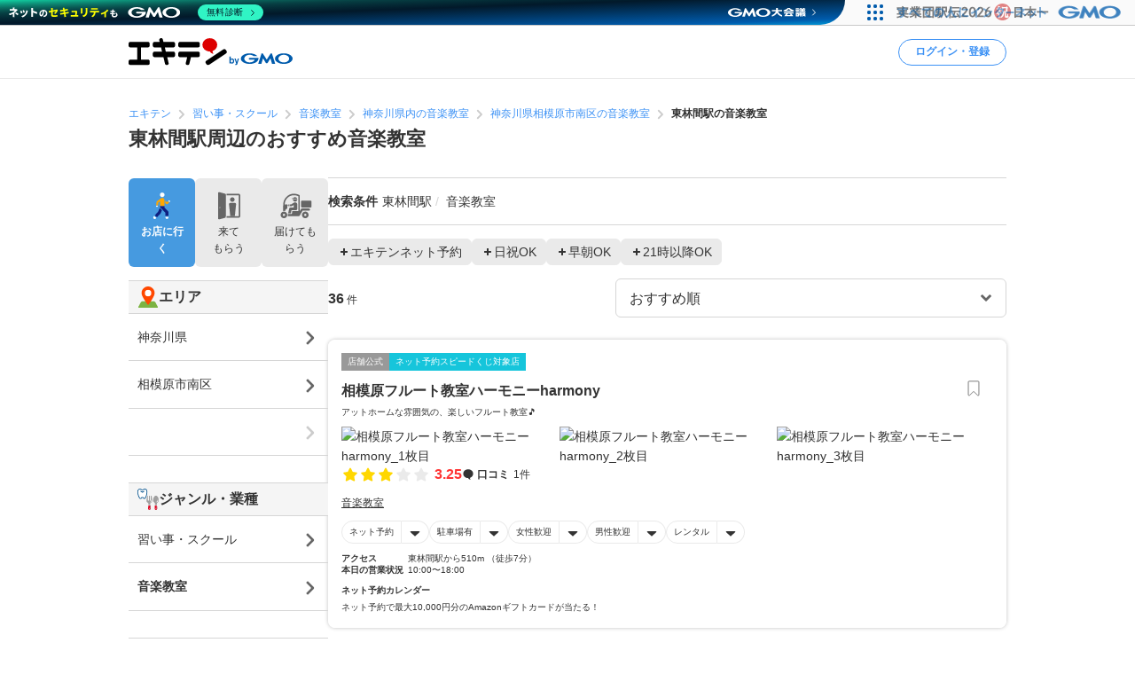

--- FILE ---
content_type: text/html; charset=UTF-8
request_url: https://www.ekiten.jp/g0411/st7112/
body_size: 35850
content:
<!DOCTYPE html>
<html lang="ja">
<head>
    <meta charset="utf-8">
    <title>東林間駅周辺のおすすめ音楽教室 | エキテン byGMO</title>
    <meta name="description" content="東林間駅周辺のおすすめ音楽教室を36件掲載中。国内最大級のオンライン商店街「エキテン byGMO」では、店舗の口コミなどからあなたの目的に合ったお店を探せます。">
    <meta name="viewport" content="width=device-width, initial-scale=1">
                <link rel="canonical" href="https://www.ekiten.jp/g0411/st7112/">
        <link rel="stylesheet" href="https://static.ekiten.jp/css/pc/app.css?id=e9475f8504258ad25bfe101df7ac6960">
    <link rel="stylesheet" type="text/css" href="https://cdn.jsdelivr.net/npm/toastify-js/src/toastify.min.css">
    <link rel="icon" href="/favicon.ico">
            <link rel="stylesheet" href="https://static.ekiten.jp/css/sp/shop-list.css?id=b188eaf489abf9cc3c13c6f66f7c173f">
        <link rel="stylesheet" href="https://static.ekiten.jp/css/pc/search-module.css?id=64dd1ba786fa42e9e2d8233a1ad29460">
        
            <script type="text/javascript" charset="UTF-8" src="https://cache.img.gmo.jp/gmo/header/script.min.js" id="gmoheadertag" async="async"></script>
        <!-- adsense(AFS) -->
<script async="async" src="https://www.google.com/adsense/search/ads.js"></script>

<script type="text/javascript" charset="utf-8">
    (function(g,o){g[o]=g[o]||function(){(g[o]['q']=g[o]['q']||[]).push(
        arguments)},g[o]['t']=1*new Date})(window,'_googCsa');
</script>
        <!-- Geniee Wrapper Head Tag -->
<script>
    window.gnshbrequest = window.gnshbrequest || {cmd:[]};
    window.gnshbrequest.cmd.push(function(){
        window.gnshbrequest.registerPassback("1532949");
        window.gnshbrequest.registerPassback("1532950");
        window.gnshbrequest.registerPassback("1532951");
        window.gnshbrequest.registerPassback("1532952");
        window.gnshbrequest.registerPassback("1532953");
        window.gnshbrequest.registerPassback("1532954");
        window.gnshbrequest.registerPassback("1532955");
        window.gnshbrequest.registerPassback("1532956");
        window.gnshbrequest.registerPassback("1532957");
        window.gnshbrequest.registerPassback("1532958");
        window.gnshbrequest.registerPassback("1532959");
        window.gnshbrequest.registerPassback("1532960");
        window.gnshbrequest.registerPassback("1533043");
        window.gnshbrequest.forceInternalRequest();
    });
</script>
<script async src="https://cpt.geniee.jp/hb/v1/216871/751/wrapper.min.js"></script>
<!-- /Geniee Wrapper Head Tag -->
        <!-- Google Tag Manager dataLayer -->

<script>
    window.dataLayer = window.dataLayer || [];
    // for javascript
    window.gaTagManagerParameters = {
                                                        pageCategory: 'shopList',
                                                pageSubCategory: 'station',
                                                largeGenre: '4',
                                                smallGenre: '0411',
                                                city: 'none',
                                                station: '7112',
                                                spot: 'none',
                                                shopService: 'shop',
                                                sort: 'original',
                                                shopMemberType: 'none',
                                                shopMemberPlan: 'none',
                                                shopId: 'none',
                                                userId: 'none',
                                                accountType: 'none',
                            }

    window.dataLayer.push(window.gaTagManagerParameters);
</script>
<!-- Google Tag Manager -->
<script>(function(w,d,s,l,i){w[l]=w[l]||[];w[l].push({'gtm.start':
            new Date().getTime(),event:'gtm.js'});var f=d.getElementsByTagName(s)[0],
        j=d.createElement(s),dl=l!='dataLayer'?'&l='+l:'';j.async=true;j.src=
        'https://www.googletagmanager.com/gtm.js?id='+i+dl;f.parentNode.insertBefore(j,f);
    })(window,document,'script','dataLayer','GTM-W7XLH3B');</script>
<!-- End Google Tag Manager -->
            <meta property="og:site_name" content="エキテン byGMO"/>
        <meta property="og:title" content="東林間駅周辺のおすすめ音楽教室 | エキテン byGMO"/>
        <meta property="og:description" content="東林間駅周辺のおすすめ音楽教室を36件掲載中。国内最大級のオンライン商店街「エキテン byGMO」では、店舗の口コミなどからあなたの目的に合ったお店を探せます。"/>
        <meta property="og:url" content="https://www.ekiten.jp/g0411/st7112/"/>
                    <meta property="og:image" content="https://static.ekiten.jp/image/ogp/logo_ogp.png?update=EKIUSER-2354"/>
                <meta property="og:type" content="article"/>
        <meta property="fb:app_id" content="124095931022360"/>
        <meta name="twitter:card" content="summary_large_image"/>
        <meta property="og:locale" content="ja_JP"/>
    </head>
<body class="">
<!-- Google Tag Manager (noscript) -->
<noscript><iframe src="https://www.googletagmanager.com/ns.html?id=GTM-W7XLH3B"
                  height="0" width="0" style="display:none;visibility:hidden"></iframe></noscript>
<!-- End Google Tag Manager (noscript) -->

<div id="fb-root"></div>
<script async defer crossorigin="anonymous" src="https://connect.facebook.net/ja_JP/sdk.js#xfbml=1&version=v16.0"
        nonce="mW54JRmn"></script>

<svg aria-hidden="true" style="position: absolute; width: 0; height: 0; overflow: hidden;"
     xmlns="http://www.w3.org/2000/svg" xmlns:xlink="http://www.w3.org/1999/xlink">
    <defs>
        <symbol id="icon-angle-down" viewBox="0 0 32 32">
            <path
                d="M27.607 10.807l-2.16-2.14c-0.241-0.242-0.575-0.391-0.943-0.391s-0.702 0.149-0.943 0.391v0l-7.087 7.067c-0.121 0.122-0.288 0.197-0.473 0.197s-0.352-0.075-0.473-0.197l-0-0-7.087-7.067c-0.241-0.242-0.575-0.391-0.943-0.391s-0.702 0.149-0.943 0.391v0l-2.16 2.14c-0.242 0.241-0.391 0.575-0.391 0.943s0.149 0.702 0.391 0.943l8.507 8.5 2.16 2.14c0.241 0.24 0.573 0.388 0.94 0.388s0.699-0.148 0.94-0.388l10.667-10.667c0.234-0.24 0.378-0.568 0.378-0.93s-0.144-0.69-0.378-0.93l0 0z"></path>
        </symbol>
        <symbol id="icon-angle-left" viewBox="0 0 32 32">
            <path
                d="M10.387 18.713l9.747 9.693c0.241 0.242 0.575 0.391 0.943 0.391s0.702-0.149 0.943-0.391v0l1.173-1.18c0.242-0.241 0.391-0.575 0.391-0.943s-0.149-0.702-0.391-0.943v0l-7.627-7.58c-0.242-0.241-0.391-0.575-0.391-0.943s0.149-0.702 0.391-0.943v0l7.587-7.62c0.242-0.241 0.391-0.575 0.391-0.943s-0.149-0.702-0.391-0.943v0l-1.153-1.173c-0.241-0.24-0.573-0.388-0.94-0.388s-0.699 0.148-0.94 0.388l0-0-9.727 9.747c-0.485 0.483-0.785 1.151-0.785 1.89 0 0.735 0.298 1.401 0.779 1.883l-0-0z"></path>
        </symbol>
        <symbol id="icon-angle-right" viewBox="0 0 32 32">
            <path
                d="M21.92 14.113l-9.72-9.72c-0.241-0.242-0.575-0.391-0.943-0.391s-0.702 0.149-0.943 0.391v0l-1.173 1.18c-0.24 0.241-0.388 0.573-0.388 0.94s0.148 0.699 0.388 0.94l7.6 7.607c0.24 0.241 0.388 0.573 0.388 0.94s-0.148 0.699-0.388 0.94l-7.6 7.607c-0.24 0.241-0.388 0.573-0.388 0.94s0.148 0.699 0.388 0.94l-0-0 1.173 1.18c0.241 0.242 0.575 0.391 0.943 0.391s0.702-0.149 0.943-0.391v0l9.72-9.72c0.483-0.483 0.782-1.15 0.782-1.887s-0.299-1.404-0.782-1.887l-0-0z"></path>
        </symbol>
        <symbol id="icon-angle-up" viewBox="0 0 32 32">
            <path
                d="M27.607 19.473l-10.667-10.667c-0.241-0.24-0.573-0.388-0.94-0.388s-0.699 0.148-0.94 0.388l-10.667 10.667c-0.242 0.241-0.391 0.575-0.391 0.943s0.149 0.702 0.391 0.943v0l2.16 2.16c0.241 0.242 0.575 0.391 0.943 0.391s0.702-0.149 0.943-0.391l7.087-7.093c0.121-0.122 0.288-0.197 0.473-0.197s0.353 0.075 0.473 0.197l7.087 7.093c0.241 0.242 0.575 0.391 0.943 0.391s0.702-0.149 0.943-0.391v0l2.16-2.187c0.234-0.24 0.378-0.568 0.378-0.93s-0.144-0.69-0.378-0.93l0 0z"></path>
        </symbol>
        <symbol id="icon-bookmark" viewBox="0 0 32 32">
            <path
                d="M16 3h-8.2c-0.736 0-1.333 0.597-1.333 1.333v0 23.133c0 0 0 0.001 0 0.001 0 0.736 0.597 1.333 1.333 1.333 0.364 0 0.693-0.145 0.934-0.381l-0 0 6.34-6.16c0.24-0.232 0.566-0.375 0.927-0.375s0.687 0.143 0.927 0.375l-0-0 6.34 6.16c0.24 0.236 0.57 0.381 0.933 0.381 0.736 0 1.333-0.597 1.333-1.333 0-0 0-0.001 0-0.001v0-23.133c0-0.736-0.597-1.333-1.333-1.333v0z"></path>
        </symbol>
        <symbol id="icon-calendar" viewBox="0 0 32 32">
            <path
                d="M27.933 6.207h-2.6v-2.207c0-0.736-0.597-1.333-1.333-1.333v0h-1.667c-0.736 0-1.333 0.597-1.333 1.333v0 2.207h-10.14v-2.207c0-0.736-0.597-1.333-1.333-1.333v0h-1.667c-0.736 0-1.333 0.597-1.333 1.333v0 2.207h-2.587c-0.736 0-1.333 0.597-1.333 1.333v0 20.46c0 0.736 0.597 1.333 1.333 1.333v0h24c0.736 0 1.333-0.597 1.333-1.333v0-20.46c0 0 0 0 0-0 0-0.736-0.597-1.333-1.333-1.333-0.002 0-0.005 0-0.007 0h0zM12.813 21.26v-4.067h6.24v4.067zM19.053 23.26v4.073h-6.24v-4.073zM19.053 11.14v4.053h-6.24v-4.053zM21.053 11.14h6.213v4.053h-6.213zM10.813 11.14v4.053h-6.207v-4.053zM4.607 17.193h6.207v4.067h-6.207zM21.053 17.193h6.213v4.067h-6.213zM4.607 23.26h6.207v4.073h-6.207zM21.053 27.333v-4.073h6.213v4.073z"></path>
        </symbol>
        <symbol id="icon-camera" viewBox="0 0 32 32">
            <path
                d="M20.068 16.809c0.53 2.247-0.861 4.498-3.108 5.028s-4.498-0.861-5.028-3.108c-0.53-2.247 0.861-4.498 3.108-5.028s4.498 0.861 5.028 3.108z"></path>
            <path
                d="M28 7.867h-4.087l-0.48-1.68c-0.287-1.183-1.335-2.049-2.586-2.053h-9.7c-1.244 0.005-2.286 0.861-2.576 2.015l-0.004 0.018-0.48 1.7h-4.087c-1.473 0-2.667 1.194-2.667 2.667v0 14.667c0 1.473 1.194 2.667 2.667 2.667v0h24c1.473 0 2.667-1.194 2.667-2.667v0-14.667c0-1.473-1.194-2.667-2.667-2.667v0zM16 24.613c-3.781 0-6.847-3.065-6.847-6.847s3.065-6.847 6.847-6.847c3.781 0 6.847 3.065 6.847 6.847v0c-0.004 3.78-3.067 6.843-6.846 6.847h-0z"></path>
        </symbol>
        <symbol id="icon-caret-right" viewBox="0 0 32 32">
            <path
                d="M23.267 15.093l-9.933-10.667c-0.243-0.252-0.583-0.408-0.96-0.408-0.73 0-1.323 0.586-1.333 1.314v21.334c0.010 0.728 0.603 1.315 1.333 1.315 0.377 0 0.717-0.156 0.96-0.408l0-0 9.913-10.667c0.227-0.238 0.366-0.562 0.366-0.917 0-0.345-0.131-0.66-0.347-0.897l0.001 0.001z"></path>
        </symbol>
        <symbol id="icon-caret-down" viewBox="0 0 32 32">
            <path
                d="M16.933 23.867l10.667-9.933c0.867-0.8 0.333-2.333-0.933-2.333h-21.333c-1.2 0-1.8 1.467-0.933 2.333l10.667 9.933c0.533 0.467 1.333 0.467 1.8 0z"></path>
        </symbol>
        <symbol id="icon-chevron-double-left" viewBox="0 0 32 32">
            <path
                d="M15.207 17.887l9.72 9.727c0.241 0.242 0.575 0.391 0.943 0.391s0.702-0.149 0.943-0.391v0l1.187-1.18c0.24-0.241 0.388-0.573 0.388-0.94s-0.148-0.699-0.388-0.94l-7.613-7.607c-0.24-0.241-0.388-0.573-0.388-0.94s0.148-0.699 0.388-0.94l7.613-7.607c0.242-0.241 0.391-0.575 0.391-0.943s-0.149-0.702-0.391-0.943v0l-1.187-1.173c-0.241-0.242-0.575-0.391-0.943-0.391s-0.702 0.149-0.943 0.391v0l-9.72 9.72c-0.481 0.482-0.779 1.148-0.779 1.883s0.298 1.401 0.779 1.883l-0-0z"></path>
            <path
                d="M4.4 17.887l9.727 9.727c0.241 0.242 0.575 0.391 0.943 0.391s0.702-0.149 0.943-0.391v0l1.173-1.18c0.24-0.241 0.388-0.573 0.388-0.94s-0.148-0.699-0.388-0.94l-7.6-7.607c-0.242-0.241-0.391-0.575-0.391-0.943s0.149-0.702 0.391-0.943v0l7.6-7.6c0.242-0.241 0.391-0.575 0.391-0.943s-0.149-0.702-0.391-0.943v0l-1.187-1.173c-0.241-0.24-0.573-0.388-0.94-0.388s-0.699 0.148-0.94 0.388l-9.72 9.72c-0.481 0.482-0.779 1.148-0.779 1.883s0.298 1.401 0.779 1.883l-0-0z"></path>
        </symbol>
        <symbol id="icon-chevron-double-right" viewBox="0 0 32 32">
            <path
                d="M16.793 14.113l-9.72-9.72c-0.241-0.24-0.573-0.388-0.94-0.388s-0.699 0.148-0.94 0.388l0-0-1.193 1.173c-0.242 0.241-0.391 0.575-0.391 0.943s0.149 0.702 0.391 0.943v0l7.6 7.6c0.242 0.241 0.391 0.575 0.391 0.943s-0.149 0.702-0.391 0.943v0l-7.6 7.607c-0.24 0.241-0.388 0.573-0.388 0.94s0.148 0.699 0.388 0.94l-0-0 1.173 1.18c0.241 0.242 0.575 0.391 0.943 0.391s0.702-0.149 0.943-0.391v0l9.733-9.72c0.483-0.483 0.782-1.15 0.782-1.887s-0.299-1.404-0.782-1.887l-0-0z"></path>
            <path
                d="M27.6 14.113l-9.72-9.72c-0.241-0.242-0.575-0.391-0.943-0.391s-0.702 0.149-0.943 0.391v0l-1.18 1.173c-0.242 0.241-0.391 0.575-0.391 0.943s0.149 0.702 0.391 0.943l7.607 7.6c0.242 0.241 0.391 0.575 0.391 0.943s-0.149 0.702-0.391 0.943l-7.607 7.6c-0.242 0.241-0.391 0.575-0.391 0.943s0.149 0.702 0.391 0.943v0l1.187 1.173c0.241 0.242 0.575 0.391 0.943 0.391s0.702-0.149 0.943-0.391l9.713-9.72c0.481-0.482 0.779-1.148 0.779-1.883s-0.298-1.401-0.779-1.883l0 0z"></path>
        </symbol>
        <symbol id="icon-circle" viewBox="0 0 32 32">
            <path
                d="M16 5.667c5.707 0 10.333 4.626 10.333 10.333s-4.626 10.333-10.333 10.333c-5.707 0-10.333-4.626-10.333-10.333v0c0.011-5.702 4.631-10.322 10.332-10.333h0.001zM16 2.667c-7.364 0-13.333 5.97-13.333 13.333s5.97 13.333 13.333 13.333c7.364 0 13.333-5.97 13.333-13.333v0c0-7.364-5.97-13.333-13.333-13.333v0z"></path>
        </symbol>
        <symbol id="icon-comment" viewBox="0 0 32 32">
            <path
                d="M28.787 14.073c-0.057 4.017-2.258 7.508-5.507 9.385l-0.053 0.028c-0.732 0.433-1.588 0.848-2.48 1.192l-0.12 0.041c-0.004 0.082-0.007 0.177-0.007 0.273 0 0.714 0.135 1.397 0.38 2.025l-0.013-0.038c0.667 1.747 1.453 1.927 1.467 2.167 0 0.513-3.267 0-4.887-1.693-0.605-0.537-1.081-1.207-1.381-1.965l-0.012-0.035h-0.173c-7.060 0-12.787-5.107-12.787-11.407s5.727-11.38 12.787-11.38 12.787 5.107 12.787 11.407z"></path>
        </symbol>
        <symbol id="icon-envelope" viewBox="0 0 32 32">
            <path
                d="M15.86 17.633c0.041 0.022 0.089 0.035 0.14 0.035s0.099-0.013 0.142-0.035l-0.002 0.001 14.527-6.793v-2.173c0-1.473-1.194-2.667-2.667-2.667v0h-24c-1.473 0-2.667 1.194-2.667 2.667v0 2.173z"></path>
            <path
                d="M16.987 19.447c-0.293 0.143-0.637 0.227-1 0.227s-0.707-0.084-1.014-0.233l0.014 0.006-13.653-6.4v10.287c0 1.473 1.194 2.667 2.667 2.667v0h24c1.473 0 2.667-1.194 2.667-2.667v0-10.287z"></path>
        </symbol>
        <symbol id="icon-exclamation-circle" viewBox="0 0 32 32">
            <path
                d="M16 2c-7.732 0-14 6.268-14 14s6.268 14 14 14c7.732 0 14-6.268 14-14v0c0-7.732-6.268-14-14-14v0zM18 23.567c0 0.368-0.298 0.667-0.667 0.667v0h-2.667c-0.368 0-0.667-0.298-0.667-0.667v0-2.233c0-0.368 0.298-0.667 0.667-0.667v0h2.667c0.368 0 0.667 0.298 0.667 0.667v0zM18 17.927c-0.018 0.354-0.309 0.633-0.666 0.633-0 0-0.001 0-0.001 0h-2.707c-0 0-0.001 0-0.001 0-0.356 0-0.648-0.28-0.666-0.632l-0-0.002-0.427-9.46c0-0.368 0.298-0.667 0.667-0.667v0h3.6c0.368 0 0.667 0.298 0.667 0.667v0z"></path>
        </symbol>
        <symbol id="icon-exclamation-triangle" viewBox="0 0 32 32">
            <path
                d="M30.453 26.853l-13.3-23.040c-0.235-0.4-0.663-0.664-1.153-0.664s-0.918 0.264-1.15 0.658l-0.003 0.006-13.3 23.040c-0.112 0.191-0.179 0.421-0.179 0.667 0 0.736 0.596 1.333 1.332 1.333h26.633c0.721-0.019 1.299-0.609 1.299-1.333 0-0.246-0.066-0.476-0.182-0.673l0.003 0.006zM17.627 24.853c0 0.368-0.298 0.667-0.667 0.667v0h-1.92c-0.368 0-0.667-0.298-0.667-0.667v0-1.52c0-0.368 0.298-0.667 0.667-0.667v0h1.92c0.368 0 0.667 0.298 0.667 0.667v0zM17.627 20.3c-0.018 0.354-0.309 0.633-0.666 0.633-0 0-0.001 0-0.001 0h-2c-0 0-0.001 0-0.001 0-0.356 0-0.648-0.28-0.666-0.632l-0-0.002-0.293-7.38c0-0.368 0.298-0.667 0.667-0.667v0h2.667c0.368 0 0.667 0.298 0.667 0.667v0z"></path>
        </symbol>
        <symbol id="icon-external-link" viewBox="0 0 32 32">
            <path
                d="M25.393 13.453v10.607c0 0.736-0.597 1.333-1.333 1.333v0h-16.12c-0.736 0-1.333-0.597-1.333-1.333v0-16.12c0-0.736 0.597-1.333 1.333-1.333v0h10.607l-2.667-2.667h-7.94c-2.209 0-4 1.791-4 4v0 16.12c0 2.209 1.791 4 4 4v0h16.12c2.209 0 4-1.791 4-4v0-7.94z"></path>
            <path
                d="M27.607 3.94h-7.82c-0.234 0.011-0.42 0.204-0.42 0.44 0 0.11 0.040 0.211 0.107 0.288l-0-0.001 1.92 1.913 0.813 0.82-1.42 1.42-5.073 5.080c-0.24 0.241-0.388 0.573-0.388 0.94s0.148 0.699 0.388 0.94l-0-0 0.467 0.473c0.241 0.242 0.575 0.391 0.943 0.391s0.702-0.149 0.943-0.391v0l6.5-6.5 0.827 0.833 1.94 1.927c0.076 0.082 0.184 0.133 0.304 0.133 0.001 0 0.002 0 0.003 0h-0c0.243 0 0.44-0.197 0.44-0.44v-7.827c0-0 0-0.001 0-0.001 0-0.243-0.197-0.44-0.44-0.44-0.012 0-0.023 0-0.035 0.001l0.002-0z"></path>
        </symbol>
        <symbol id="icon-eye-slash" viewBox="0 0 32 32">
            <path
                d="M10.12 14.833c-0.076 0.346-0.12 0.744-0.12 1.152 0 0.005 0 0.010 0 0.016v-0.001c0.003 1.711 0.721 3.253 1.871 4.344l0.003 0.002c-2.625-1.055-4.872-2.526-6.774-4.353l0.007 0.007c1.032-0.965 2.17-1.845 3.386-2.612l0.094-0.055-1.46-1.46c-1.575 1.029-2.942 2.17-4.165 3.451l-0.009 0.009-0.6 0.667 0.6 0.667c0.24 0.267 5.887 6.467 13.047 6.467 0.785-0.004 1.55-0.079 2.292-0.219l-0.079 0.012z"></path>
            <path
                d="M29.047 15.333c-0.24-0.267-5.887-6.467-13.047-6.467-0.785 0.004-1.55 0.079-2.292 0.219l0.079-0.012 8.093 8.093c0.076-0.346 0.12-0.744 0.12-1.152 0-0.005 0-0.010-0-0.016v0.001c-0.003-1.711-0.721-3.253-1.871-4.344l-0.003-0.002c2.624 1.057 4.871 2.527 6.774 4.353l-0.007-0.007c-1.034 0.978-2.172 1.869-3.389 2.646l-0.091 0.055 1.46 1.46c1.574-1.038 2.942-2.19 4.163-3.482l0.010-0.011 0.6-0.667z"></path>
            <path
                d="M24.493 26.16c-0.453-0.004-0.863-0.189-1.16-0.487v0l-17.007-17.007c-0.221-0.28-0.355-0.639-0.355-1.029 0-0.92 0.746-1.667 1.667-1.667 0.39 0 0.748 0.134 1.032 0.358l-0.004-0.003 17.007 17.007c0.302 0.302 0.49 0.719 0.49 1.18 0 0.92-0.746 1.667-1.667 1.667-0.001 0-0.002 0-0.003 0h0z"></path>
        </symbol>
        <symbol id="icon-eye" viewBox="0 0 32 32">
            <path
                d="M29.047 15.333c-0.24-0.267-5.887-6.467-13.047-6.467s-12.807 6.2-13.047 6.467l-0.6 0.667 0.6 0.667c0.24 0.267 5.887 6.467 13.047 6.467s12.807-6.2 13.047-6.467l0.6-0.667zM11.873 11.653c-1.141 1.094-1.85 2.631-1.85 4.333s0.709 3.239 1.848 4.331l0.002 0.002c-2.624-1.047-4.871-2.509-6.775-4.328l0.008 0.008c1.895-1.819 4.142-3.29 6.626-4.296l0.14-0.050zM20.127 20.32c1.141-1.094 1.85-2.631 1.85-4.333s-0.709-3.239-1.848-4.331l-0.002-0.002c2.624 1.057 4.871 2.527 6.774 4.353l-0.007-0.007c-1.894 1.821-4.142 3.291-6.627 4.297l-0.14 0.050z"></path>
        </symbol>
        <symbol id="icon-heart" viewBox="0 0 32 32">
            <path
                d="M16.94 28.407c-0.241 0.24-0.573 0.388-0.94 0.388s-0.699-0.148-0.94-0.388l-11.333-11.333c-1.438-1.463-2.326-3.471-2.326-5.686 0-4.481 3.632-8.113 8.113-8.113 2.205 0 4.205 0.88 5.668 2.308l-0.002-0.002 0.82 0.82 0.82-0.82c1.462-1.432 3.465-2.315 5.675-2.315 4.481 0 8.113 3.632 8.113 8.113 0 2.21-0.884 4.214-2.317 5.677l0.001-0.001z"></path>
        </symbol>
        <symbol id="icon-list" viewBox="0 0 32 32">
            <path
                d="M26.953 9.92h-14.853c-0.736 0-1.333-0.597-1.333-1.333s0.597-1.333 1.333-1.333v0h14.853c0.736 0 1.333 0.597 1.333 1.333s-0.597 1.333-1.333 1.333v0z"></path>
            <path
                d="M8.767 8.587c0 1.395-1.131 2.527-2.527 2.527s-2.527-1.131-2.527-2.527c0-1.395 1.131-2.527 2.527-2.527s2.527 1.131 2.527 2.527z"></path>
            <path
                d="M26.953 17.333h-14.853c-0.736 0-1.333-0.597-1.333-1.333s0.597-1.333 1.333-1.333v0h14.853c0.736 0 1.333 0.597 1.333 1.333s-0.597 1.333-1.333 1.333v0z"></path>
            <path
                d="M8.767 15.987c0 1.395-1.131 2.527-2.527 2.527s-2.527-1.131-2.527-2.527c0-1.395 1.131-2.527 2.527-2.527s2.527 1.131 2.527 2.527z"></path>
            <path
                d="M26.953 24.72h-14.853c-0.736 0-1.333-0.597-1.333-1.333s0.597-1.333 1.333-1.333v0h14.853c0.736 0 1.333 0.597 1.333 1.333s-0.597 1.333-1.333 1.333v0z"></path>
            <path
                d="M8.767 23.387c0 1.395-1.131 2.527-2.527 2.527s-2.527-1.131-2.527-2.527c0-1.395 1.131-2.527 2.527-2.527s2.527 1.131 2.527 2.527z"></path>
        </symbol>
        <symbol id="icon-map-marker" viewBox="0 0 32 32">
            <path
                d="M25.66 11.333c-0.004-5.332-4.327-9.653-9.66-9.653-5.335 0-9.66 4.325-9.66 9.66 0 1.554 0.367 3.022 1.019 4.322l-0.025-0.056 0.107 0.2 0.1 0.187 3.127 5.82 4.127 7.827c0.228 0.427 0.671 0.713 1.18 0.713s0.952-0.286 1.177-0.705l0.003-0.007 4.207-8 3.2-5.887 0.093-0.167c0.631-1.24 1.003-2.703 1.007-4.252v-0.001zM16 7.447c2.135 0 3.867 1.731 3.867 3.867s-1.731 3.867-3.867 3.867c-2.128 0-3.855-1.72-3.867-3.846v-0.001c-0-0.006-0-0.013-0-0.020 0-2.136 1.731-3.867 3.867-3.867 0 0 0 0 0 0v0z"></path>
        </symbol>
        <symbol id="icon-minus" viewBox="0 0 32 32">
            <path d="M8.107 13.833h15.787c0.736 0 1.333 0.597 1.333 1.333v1.667c0 0.736-0.597 1.333-1.333 1.333h-15.787c-0.736 0-1.333-0.597-1.333-1.333v-1.667c0-0.736 0.597-1.333 1.333-1.333z"></path>
        </symbol>
        <symbol id="icon-phone" viewBox="0 0 32 32">
            <path
                d="M29.213 21.333l-6.94-2.173c-0.177-0.057-0.381-0.090-0.592-0.090-0.899 0-1.659 0.593-1.911 1.409l-0.004 0.014-0.86 2.753c-4.433-2.012-7.865-5.582-9.649-9.995l-0.044-0.124 3.247-2.12c0.547-0.363 0.903-0.976 0.903-1.673 0-0.41-0.123-0.791-0.335-1.108l0.005 0.007-3.867-5.907c-0.362-0.55-0.977-0.908-1.676-0.908-0.409 0-0.788 0.123-1.105 0.333l0.007-0.005s-2.32 1.507-3.060 2.060c-0.582 0.477-1.037 1.086-1.322 1.783l-0.011 0.030c-0.833 1.833-1.16 5.2 1.76 10.993 2.378 5.16 6.376 9.235 11.331 11.651l0.142 0.062c11.367 5.287 12.253 2.667 13.873-0.4 0.471-1.075 0.961-2.434 1.373-3.827l0.067-0.266c0.056-0.175 0.088-0.377 0.088-0.586 0-0.898-0.592-1.658-1.407-1.911l-0.014-0.004z"></path>
        </symbol>
        <symbol id="icon-plus" viewBox="0 0 32 32">
            <path
                d="M23.893 13.833h-5.727v-5.727c0-0.736-0.597-1.333-1.333-1.333v0h-1.667c-0.736 0-1.333 0.597-1.333 1.333v0 5.727h-5.727c-0.736 0-1.333 0.597-1.333 1.333v0 1.667c0 0.736 0.597 1.333 1.333 1.333v0h5.727v5.727c0 0.736 0.597 1.333 1.333 1.333v0h1.667c0.736 0 1.333-0.597 1.333-1.333v0-5.727h5.727c0.736 0 1.333-0.597 1.333-1.333v0-1.667c0-0.736-0.597-1.333-1.333-1.333v0z"></path>
        </symbol>
        <symbol id="icon-point-circle" viewBox="0 0 32 32">
            <path
                d="M16.933 12h-2.707v4.24h2.707c0.042 0.003 0.090 0.004 0.139 0.004 0.555 0 1.065-0.195 1.465-0.521l-0.004 0.003c0.36-0.376 0.582-0.888 0.582-1.452 0-0.069-0.003-0.137-0.010-0.204l0.001 0.009c0.006-0.057 0.009-0.123 0.009-0.189 0-0.551-0.222-1.049-0.582-1.411l0 0c-0.399-0.303-0.903-0.485-1.451-0.485-0.053 0-0.105 0.002-0.156 0.005l0.007-0z"></path>
            <path
                d="M16 2.667c-7.364 0-13.333 5.97-13.333 13.333s5.97 13.333 13.333 13.333c7.364 0 13.333-5.97 13.333-13.333v0c0-7.364-5.97-13.333-13.333-13.333v0zM20.833 17.633c-0.896 0.654-2.019 1.046-3.234 1.046-0.134 0-0.266-0.005-0.397-0.014l0.018 0.001h-2.993v5.2h-2.987v-14.4h6.18c0.076-0.004 0.164-0.006 0.253-0.006 1.2 0 2.301 0.422 3.162 1.127l-0.009-0.007q1.267 1.12 1.267 3.447c0 1.7-0.42 2.907-1.26 3.607z"></path>
        </symbol>
        <symbol id="icon-search" viewBox="0 0 32 32">
            <path
                d="M30.273 27.44l-6-6c1.499-2.055 2.399-4.631 2.399-7.417 0-6.996-5.671-12.667-12.667-12.667s-12.667 5.671-12.667 12.667c0 6.996 5.671 12.667 12.667 12.667 2.796 0 5.381-0.906 7.477-2.441l-0.036 0.025 6 6c0.241 0.242 0.575 0.391 0.943 0.391s0.702-0.149 0.943-0.391v0l0.94-0.94c0.244-0.242 0.394-0.577 0.394-0.947s-0.151-0.705-0.394-0.947l-0-0zM14 22.667c-4.786 0-8.667-3.88-8.667-8.667s3.88-8.667 8.667-8.667c4.786 0 8.667 3.88 8.667 8.667v0c0 4.786-3.88 8.667-8.667 8.667v0z"></path>
        </symbol>
        <symbol id="icon-star-half" viewBox="0 0 32 32">
            <path
                d="M16 4.127c0.52 0 0.97 0.298 1.19 0.732l0.003 0.008 3.007 6.093c0.098 0.196 0.283 0.335 0.503 0.366l0.004 0 6.72 0.973c0.647 0.1 1.136 0.652 1.136 1.319 0 0.374-0.154 0.712-0.402 0.954l-0 0-4.827 4.76c-0.125 0.121-0.203 0.291-0.203 0.479 0 0.040 0.004 0.080 0.010 0.118l-0.001-0.004 1.147 6.667c0.015 0.074 0.023 0.159 0.023 0.246 0 0.736-0.597 1.333-1.333 1.333-0.241 0-0.468-0.064-0.663-0.176l0.006 0.003-6-3.16c-0.091-0.050-0.198-0.079-0.313-0.080h-0z"></path>
        </symbol>
        <symbol id="icon-star" viewBox="0 0 32 32">
            <path
                d="M17.193 4.867l3.007 6.093c0.098 0.196 0.283 0.335 0.503 0.366l0.004 0 6.72 0.973c0.647 0.1 1.136 0.652 1.136 1.319 0 0.374-0.154 0.712-0.402 0.954l-0 0-4.827 4.76c-0.125 0.121-0.203 0.291-0.203 0.479 0 0.040 0.004 0.080 0.010 0.118l-0.001-0.004 1.147 6.667c0.015 0.074 0.023 0.159 0.023 0.246 0 0.736-0.597 1.333-1.333 1.333-0.241 0-0.468-0.064-0.663-0.176l0.006 0.003-6-3.16c-0.091-0.049-0.199-0.078-0.313-0.078s-0.223 0.029-0.317 0.080l0.004-0.002-6 3.16c-0.18 0.096-0.393 0.153-0.619 0.153-0.736 0-1.333-0.597-1.333-1.333 0-0.080 0.007-0.158 0.020-0.234l-0.001 0.008 1.147-6.667c0.006-0.034 0.010-0.074 0.010-0.114 0-0.188-0.078-0.358-0.203-0.479l-0-0-4.873-4.76c-0.248-0.242-0.403-0.581-0.403-0.955 0-0.667 0.489-1.219 1.128-1.318l0.007-0.001 6.72-0.967c0.224-0.032 0.409-0.171 0.505-0.363l0.002-0.004 3.007-6.1c0.223-0.441 0.674-0.739 1.193-0.739s0.97 0.297 1.19 0.731l0.003 0.008z"></path>
        </symbol>
        <symbol id="icon-times" viewBox="0 0 32 32">
            <path
                d="M19.067 16l5.773-5.773c0.242-0.241 0.391-0.575 0.391-0.943s-0.149-0.702-0.391-0.943v0l-1.18-1.18c-0.241-0.242-0.575-0.391-0.943-0.391s-0.702 0.149-0.943 0.391v0l-5.773 5.773-5.773-5.773c-0.241-0.242-0.575-0.391-0.943-0.391s-0.702 0.149-0.943 0.391v0l-1.18 1.18c-0.242 0.241-0.391 0.575-0.391 0.943s0.149 0.702 0.391 0.943v0l5.773 5.773-5.773 5.773c-0.242 0.241-0.391 0.575-0.391 0.943s0.149 0.702 0.391 0.943v0l1.18 1.18c0.241 0.242 0.575 0.391 0.943 0.391s0.702-0.149 0.943-0.391v0l5.773-5.773 5.773 5.773c0.241 0.242 0.575 0.391 0.943 0.391s0.702-0.149 0.943-0.391v0l1.18-1.18c0.242-0.241 0.391-0.575 0.391-0.943s-0.149-0.702-0.391-0.943v0z"></path>
        </symbol>
        <symbol id="icon-reload" viewBox="0 0 48 48">
            <path
                d="M44.5,2.2l-7,7c-3.6-3.3-8.3-5.3-13.5-5.3C13,4,4,12.9,4,24s9,20,20,20,20-9,20-20h-4.5c0,8.5-7,15.5-15.5,15.5s-15.5-7-15.5-15.5,7-15.5,15.5-15.5,7.5,1.4,10.3,3.9l-5.4,5.4c-.6.6-.2,1.5.6,1.5h15.6c.5,0,.9-.4.9-.9V2.9c0-.8-.9-1.2-1.5-.6Z"></path>
        </symbol>
        <symbol id="icon-download" viewBox="0 0 48 48">
            <path
                d="M20.8,31.5l1.8,1.8c0.8,0.8,2,0.8,2.8,0l1.8-1.8l0,0l11.7-11.7c0.8-0.8,0.8-2,0-2.8l-1.8-1.8c-0.8-0.8-2-0.8-2.8,0l-7,7V6c0-1.1-0.9-2-2-2h-2.5c-1.1,0-2,0.9-2,2v16.4l-7.1-7.1c-0.8-0.8-2.1-0.8-2.8,0L9.1,17c-0.8,0.8-0.8,2,0,2.8L20.8,31.5z M8.5,42h30.9v-5H8.5V42L8.5,42z"></path>
        </symbol>
        <symbol id="icon-file-image" viewBox="0 0 48 48">
            <path
                d="M40,4H8C5.8,4,4,5.8,4,8v32c0,2.2,1.8,4,4,4h32c2.2,0,4-1.8,4-4V8C44,5.8,42.2,4,40,4L40,4z M28.6,17c1.4,0,2.5,1.1,2.5,2.5S29.9,22,28.6,22s-2.5-1.1-2.5-2.5S27.2,17,28.6,17z M29.7,36H9l10.3-13.4l6.7,8.7l4.6-6L39,36H29.7z"></path>
        </symbol>
        <symbol id="icon-paper-plane" viewBox="0 0 48 48">
            <path
                d="M39.2,6.2L5.6,17.4c-1.5,0.5-2,2.4-0.8,3.5l11.6,7.6L34,13.3c0.5-0.4,1.2,0.3,0.8,0.8L19.5,31.9l7.6,11.5c1.1,1.1,3,0.7,3.5-0.8L41.9,8.9C42.4,7.2,40.9,5.6,39.2,6.2L39.2,6.2z"></path>
        </symbol>
        <symbol id="icon-pdf" viewBox="0 0 48 48">
            <path
                d="M15.2,21.2h-.9v3.2h.9c.4,0,.8-.1,1-.4.3-.3.4-.6.4-1.2s-.1-.9-.3-1.2c-.2-.3-.6-.4-1.1-.4ZM28,4.1H8c-2.2,0-4,1.8-4,4v32c0,2.2,1.8,4,4,4h32c2.2,0,4-1.8,4-4v-20L28,4.1ZM18.5,24.1c-.2.4-.4.7-.7,1-.3.3-.6.4-1,.6s-.9.2-1.4.2h-1.1v4.2h-2.1v-10.4h3.7c.5,0,1,0,1.4.3s.7.4.9.7c.2.3.4.6.5,1,0,.4.1.8.1,1.1s0,1-.2,1.4ZM27.5,27.1c-.1.7-.3,1.2-.6,1.7-.3.4-.6.8-1.1,1-.5.2-1,.3-1.7.3h-3.3v-10.4h3.4c.7,0,1.3.1,1.8.4.4.2.8.6,1,1,.2.4.4,1,.5,1.6,0,.6.1,1.3.1,2.1s0,1.7-.2,2.4ZM35.8,21.3h-3.7v2.5h3.5v1.7h-3.5v4.5h-2.1v-10.4h5.8v1.7ZM25.3,22.1c-.1-.3-.3-.5-.5-.7-.2-.2-.6-.2-1-.2h-.9v7.3h.9c.4,0,.7,0,.9-.2.2-.1.4-.3.5-.6.1-.3.2-.7.3-1.2s0-1.1,0-1.8,0-1.1,0-1.6-.1-.8-.2-1.1Z"></path>
        </symbol>
        <symbol id="icon-memo" viewBox="0 0 32 32">
            <path d="M4.429 25.083c-0.431 0-0.784 0.353-0.784 0.784s0.353 0.784 0.784 0.784h9.484c0.431 0 0.784-0.353 0.784-0.784s-0.353-0.784-0.784-0.784h-9.484zM23.554 29.551c0 0.49-0.392 0.882-0.882 0.882h-20.223c-0.49 0-0.882-0.392-0.882-0.882v-27.121c0-0.49 0.392-0.882 0.882-0.882h11.718v6.506c0 1.489 1.215 2.685 2.685 2.685h6.702v5.369l1.568-1.176v-4.879c0-0.216-0.078-0.412-0.235-0.568l-9.484-9.269c-0.137-0.137-0.353-0.216-0.549-0.216h-12.404c-1.352 0-2.449 1.078-2.449 2.43v27.101c0 1.372 1.097 2.469 2.449 2.469h20.223c1.352 0 2.449-1.097 2.449-2.449v-3.86l-1.568 1.176v2.685zM16.754 21.066c0-0.431-0.353-0.784-0.784-0.784h-11.542c-0.431 0-0.784 0.353-0.784 0.784s0.353 0.784 0.784 0.784h11.542c0.431 0 0.784-0.353 0.784-0.784zM20.086 16.245c0-0.431-0.353-0.784-0.784-0.784h-14.873c-0.431 0-0.784 0.353-0.784 0.784s0.353 0.784 0.784 0.784h14.854c0.431 0 0.784-0.353 0.784-0.784zM31.843 17.852l-2.449-3.292c-0.255-0.353-0.745-0.412-1.097-0.157l-9.328 6.957s0 0 0 0c-0.039 0.020-0.078 0.059-0.098 0.098 0 0 0 0-0.020 0.020-0.020 0.039-0.059 0.059-0.078 0.098 0 0 0 0 0 0 0 0.039-0.039 0.059-0.039 0.098l-1.587 3.743c-0.118 0.255-0.078 0.549 0.098 0.784 0.157 0.196 0.392 0.314 0.627 0.314s0.059 0 0.098 0l4.037-0.451s0 0 0 0c0 0 0.039 0 0.039 0 0.020 0 0.039 0 0.059 0 0 0 0.020 0 0.039 0s0.039 0 0.078-0.039c0 0 0.020 0 0.039 0 0.039 0 0.059-0.039 0.098-0.059 0 0 0 0 0 0l9.328-6.957c0.157-0.118 0.274-0.314 0.314-0.509s-0.020-0.412-0.157-0.588zM19.086 24.808l0.529-1.254 0.823 1.097-1.352 0.157zM22.045 24.201l-1.528-2.038 8.073-6.036 1.509 2.038-8.073 6.036zM4.429 7.407h7.544c0.431 0 0.784-0.353 0.784-0.784s-0.353-0.784-0.784-0.784h-7.544c-0.431 0-0.784 0.353-0.784 0.784s0.353 0.784 0.784 0.784zM4.429 12.208h7.544c0.431 0 0.784-0.353 0.784-0.784s-0.353-0.784-0.784-0.784h-7.544c-0.431 0-0.784 0.353-0.784 0.784s0.353 0.784 0.784 0.784z"></path>
        </symbol>
        <symbol id="icon-copy" viewBox="0 0 48 48">
            <path d="M32,3.99H10c-2.21,0-4,1.79-4,4v25h4V7.99h22V3.99Z"/>
            <path d="M38,43.99h-20c-2.21,0-4-1.79-4-4V15.99c0-2.21,1.79-4,4-4h20c2.21,0,4,1.79,4,4v24c0,2.21-1.79,4-4,4ZM18,15.99v24h20V15.99h-20Z"/>
        </symbol>
        <symbol id="icon-timer" viewBox="0 0 48 48">
            <path d="M11.1989136,29.2727792h3.4683838v-1.4862061h-3.4683838v1.4862061ZM24.7425537,15.5369394h-1.4862061v3.4684448h1.4862061v-3.4684448ZM23.2563477,41.1396005h1.4862061v-3.4690552h-1.4862061v3.4690552ZM5.2422485,15.5467661c.256897,0,.5137329-.0980225.7097168-.2940063l5.0237427-5.0237427c.3919678-.3919678.3919678-1.0274658,0-1.4193726l-1.0487671-1.0488281c-.1959839-.1959839-.4528198-.2940063-.7097168-.2940063-.2055664,0-.402771.0804443-.5772095.2059937-.043457.031311-.0933838.0488892-.1325073.0880127l-5.0237427,5.0237427c-.0979614.0979614-.1714478.2112427-.220459.3320312-.0979614.2416382-.0979614.5137329,0,.7553711.0490112.1208496.1224976.2340088.220459.3320312l1.0488281,1.0487671c.1959229.1959839.4528198.2940063.7096558.2940063ZM17.8641357,3.4905527h12.270752c.5476685,0,.9916382-.4439697.9916382-.9916992V.9916513C31.1265259.4439829,30.6825562.0000131,30.1348877.0000131h-12.270752c-.1369019,0-.267334.027771-.3859863.0779419-.355957.1505737-.6057129.5029297-.6057129.9136963v1.5072021c0,.2738647.1110229.5217285.2905273.7011719.1794434.1794434.4273071.2905273.7011719.2905273ZM26.4137573,8.8377207v-3.4423828c0-.414856-.2521973-.770752-.6116943-.9227905-.119812-.0506592-.2515259-.0786743-.3898315-.0786743h-2.8255005c-.5531006,0-1.0014648.4483643-1.0014648,1.0014648v3.4630127c-4.1751709.5293579-8.21521,2.3775635-11.4215088,5.5838623-7.6806641,7.6806641-7.6806641,20.133606,0,27.81427,3.8403931,3.8403931,8.8737793,5.7605591,13.9071655,5.7605591,5.0334473,0,10.0668335-1.920166,13.9071655-5.7605591,7.6807251-7.6806641,7.6807251-20.133606,0-27.81427-3.2428589-3.2429199-7.3383179-5.0999756-11.5643311-5.6044922ZM35.1496582,39.4280527c-2.9592285,2.9592285-6.8937378,4.5889893-11.0787354,4.5889893s-8.1195068-1.6297607-11.0787354-4.5889893-4.5889282-6.8936768-4.5889282-11.0786743c0-4.1850586,1.6296997-8.1195068,4.5889282-11.0787354s6.8937378-4.5889893,11.0787354-4.5889893c4.1850586,0,8.1195068,1.6297607,11.0787964,4.5889893,2.9591675,2.9592285,4.5889282,6.8936768,4.5889282,11.0787354,0,4.1849976-1.6297607,8.1194458-4.5889893,11.0786743ZM44.87854,13.1165903c-.0490112-.1207886-.1224365-.2340698-.220459-.3320312l-5.0237427-5.0237427c-.1959839-.1959839-.4528198-.2940063-.7097168-.2940063-.2568359,0-.5137329.0980225-.7096558.2940063l-1.0488281,1.0488281c-.3919678.3919067-.3919678,1.0274048,0,1.4193726l5.0237427,5.0237427c.0391235.0391235.0890503.0567017.1325073.0880127.1744385.1255493.3716431.2059937.5772095.2059937.256897,0,.5137329-.0980225.7097168-.2940063l1.0487671-1.0487671c.0980225-.0980225.1714478-.2111816.220459-.3320312.0979614-.2416382.0979614-.5137329,0-.7553711ZM24.4255371,25.5986459c-.7919922-.1149292-1.6277466.0892334-2.2970581.6345215-1.2683716,1.0333252-1.4589233,2.8991699-.4255981,4.1675415s2.8991699,1.4588623,4.1675415.4255981c.6698608-.5457764,1.0387573-1.3237305,1.0858765-2.12323l8.1494751-9.22229-10.6802368,6.1178589ZM33.3325806,29.2729013h3.4684448l.0007324-1.4863281h-3.4691772v1.4863281Z"/>
        </symbol>
    </defs>
</svg>



<div
    id="js-app-status"
    aria-hidden="true"
    data-app-login-status="false"
    data-is-maintenance-status="false"
></div>

<div class="pageWrapper" id="pageTop">
    <div class="mainFrame">
        <div class="headerContainer">
            <header class="header">
    <div class="header__logo">
        <a href="https://www.ekiten.jp"><img src="https://static.ekiten.jp/image/ekiten_byGMO_logo.svg" alt="エキテン byGMO" width="80"
                                                height=""></a>

            </div>
    <div class="header__utils">
                                    <button type="button"
        aria-pressed="undefined" class="ll-a-button ll-a-button--tertiary ll-a-button--s js-redirectMyShopAfterLogin" data-trigger-name="buttonInHeader"
    >
        
        <span class="ll-a-button__label">
            ログイン・登録
                    </span>

            </button>
                        </div>
</header>

        </div>

        
        <div class="mainContainer">
            <div class="shopListHeader">
            <div class="shopListHeader__head">
                <div class="ll-m-breadcrumb">
    <nav>
                    <ul class="ll-m-breadcrumb__breadcrumbs">
                                                            <li class="ll-m-breadcrumb__item">
                            <a href="https://www.ekiten.jp"         class="ll-a-textLink ll-a-textLink--primary"
    >
                <span class="ll-a-textLink__label">エキテン</span>

            </a>



                            <svg class="ll-icon ll-m-breadcrumb__item__rightArrow" aria-hidden="true"><use xlink:href="#icon-angle-right"></use></svg>
                        </li>
                                                                                <li class="ll-m-breadcrumb__item">
                            <a href="https://www.ekiten.jp/lesson/"         class="ll-a-textLink ll-a-textLink--primary"
    >
                <span class="ll-a-textLink__label">習い事・スクール</span>

            </a>



                            <svg class="ll-icon ll-m-breadcrumb__item__rightArrow" aria-hidden="true"><use xlink:href="#icon-angle-right"></use></svg>
                        </li>
                                                                                <li class="ll-m-breadcrumb__item">
                            <a href="https://www.ekiten.jp/g0411/"         class="ll-a-textLink ll-a-textLink--primary"
    >
                <span class="ll-a-textLink__label">音楽教室</span>

            </a>



                            <svg class="ll-icon ll-m-breadcrumb__item__rightArrow" aria-hidden="true"><use xlink:href="#icon-angle-right"></use></svg>
                        </li>
                                                                                <li class="ll-m-breadcrumb__item">
                            <a href="https://www.ekiten.jp/g0411/kanagawa/"         class="ll-a-textLink ll-a-textLink--primary"
    >
                <span class="ll-a-textLink__label">神奈川県内の音楽教室</span>

            </a>



                            <svg class="ll-icon ll-m-breadcrumb__item__rightArrow" aria-hidden="true"><use xlink:href="#icon-angle-right"></use></svg>
                        </li>
                                                                                <li class="ll-m-breadcrumb__item">
                            <a href="https://www.ekiten.jp/g0411/a14153/"         class="ll-a-textLink ll-a-textLink--primary"
    >
                <span class="ll-a-textLink__label">神奈川県相模原市南区の音楽教室</span>

            </a>



                            <svg class="ll-icon ll-m-breadcrumb__item__rightArrow" aria-hidden="true"><use xlink:href="#icon-angle-right"></use></svg>
                        </li>
                                                                                <li class="ll-m-breadcrumb__item ll-m-breadcrumb__item--current">
                            東林間駅の音楽教室
                        </li>
                                                </ul>
                        </nav>
</div>

        <h1
    class="ll-a-heading ll-a-heading--xxl ll-u-mt05"
>
    東林間駅周辺のおすすめ音楽教室
    </h1>
            </div>
        </div>
        <main class="shopListMain">
            <div class="shopListMainMainColumn">
                <div class="ll-o-searchConditions">
            <div class="ll-o-searchConditions__header">
                <div class="ll-o-searchConditions__header__head">
                    <dl class="ll-m-definitionList ll-m-definitionList--horizontalLine ll-m-definitionList--rowItem ll-m-definitionList--rowItem-center">
        
        <div class="ll-m-definitionList__item">
    <dt>検索条件</dt>
            <dd><div class="ll-u-textClamp ll-u-textClamp--2">
                                    <ul class="ll-m-textList ll-m-textList--inline-horizontal ll-m-textList--slash"
    >
        <li
    class="ll-m-textList__item"
>東林間駅</li>
                                                                                                                            <li
    class="ll-m-textList__item"
>音楽教室</li>
    </ul>
                                </div></dd>
        </div>
    </dl>
                </div>
            </div>

                            <div class="ll-o-searchConditions__featuredItems">
                    <div class="ll-m-tagButtonGroup"
><a href="https://www.ekiten.jp/g0411/st7112/?f%5B%5D=5"
        class="ll-a-tagButton ll-m-tagButtonGroup__item"
    >
                    <svg class="ll-icon" aria-hidden="true"><use xlink:href="#icon-plus"></use></svg>
                <span class="ll-a-tagButton__label">
        エキテンネット予約
    </span>
            </a>

                                                    <a href="https://www.ekiten.jp/g0411/st7112/?f%5B%5D=7"
        class="ll-a-tagButton ll-m-tagButtonGroup__item"
    >
                    <svg class="ll-icon" aria-hidden="true"><use xlink:href="#icon-plus"></use></svg>
                <span class="ll-a-tagButton__label">
        日祝OK
    </span>
            </a>

                                                    <a href="https://www.ekiten.jp/g0411/st7112/?f%5B%5D=8"
        class="ll-a-tagButton ll-m-tagButtonGroup__item"
    >
                    <svg class="ll-icon" aria-hidden="true"><use xlink:href="#icon-plus"></use></svg>
                <span class="ll-a-tagButton__label">
        早朝OK
    </span>
            </a>

                                                    <a href="https://www.ekiten.jp/g0411/st7112/?f%5B%5D=9"
        class="ll-a-tagButton ll-m-tagButtonGroup__item"
    >
                    <svg class="ll-icon" aria-hidden="true"><use xlink:href="#icon-plus"></use></svg>
                <span class="ll-a-tagButton__label">
        21時以降OK
    </span>
            </a></div>
                </div>
            
            
            
                                                    <div class="ll-o-searchConditions__result">
                <div class="ll-o-searchConditions__result__count">
                    <span class="ll-a-listNumberText ll-a-listNumberText--l">
        <span class="ll-a-listNumberText__number">36</span>
    <span class="ll-a-listNumberText__counters">件</span>
</span>
                </div>
                                    <div class="ll-o-searchConditions__result__select">
                        <div class="ll-a-select ll-a-select--m js-pageTransitionSelect"
>
    <select
        class="ll-a-select__select-box"
        name=""
        class="js-pageTransitionSelect"
    >
        <option                                             selected
                                             value="https://www.ekiten.jp/g0411/st7112/">おすすめ順</option>
                                                                    <option  value="https://www.ekiten.jp/g0411/st7112/?sortby=highRating">評価が高い順</option>
                                                                    <option  value="https://www.ekiten.jp/g0411/st7112/?sortby=mostReview">口コミが多い順</option>
                                                                    <option  value="https://www.ekiten.jp/g0411/st7112/?sortby=closest">距離が近い順</option>
                                                                    <option  value="https://www.ekiten.jp/g0411/st7112/?sortby=menu1LowPrice">ピアノ・電子オルガンレッスンメニューの価格安い順</option>
                                                                    <option  value="https://www.ekiten.jp/g0411/st7112/?sortby=menu1HighPrice">ピアノ・電子オルガンレッスンメニューの価格高い順</option>
                                                                    <option  value="https://www.ekiten.jp/g0411/st7112/?sortby=menu2LowPrice">入会金メニューの価格安い順</option>
                                                                    <option  value="https://www.ekiten.jp/g0411/st7112/?sortby=menu2HighPrice">入会金メニューの価格高い順</option>
                                                                    <option  value="https://www.ekiten.jp/g0411/st7112/?sortby=menu3LowPrice">月謝・会費メニューの価格安い順</option>
                                                                    <option  value="https://www.ekiten.jp/g0411/st7112/?sortby=menu3HighPrice">月謝・会費メニューの価格高い順</option>
    </select>
    <svg class='ll-icon' aria-hidden='true'>
        <use href='#icon-angle-down'></use>
    </svg>
</div>



                    </div>
                            </div>
        </div>

        <div class="ll-m-cassetteContainer ll-m-cassetteContainer--bgNone">
        <div class="ll-o-shopCassette">
    
    <a href="https://www.ekiten.jp/shop_73922640/" class="ll-o-shopCassette__link" aria-labelledby="shopTitle-73922640"></a>
    <div class="ll-o-shopCassette__inner">
        <div class="ll-o-shopCassette__header">
                            <ul class="ll-m-tagGroup ll-o-shopCassette__header__item ll-u-mb10">
        <li class="ll-a-tag ll-a-tag--gray ll-m-tagGroup__item ll-o-shopCassette__actions" data-micromodal-trigger="modal-shopOfficial">
            <span>店舗公式</span>
    </li>
                                                                                            <li class="ll-a-tag ll-a-tag--cyan100 ll-m-tagGroup__item ll-o-shopCassette__actions">
            <a href="https://www.ekiten.jp/documents/reserve-spkuji/"
            target="_blank" rel="nofollow" class="ll-m-tagGroup__item ll-o-shopCassette__actions"
        >ネット予約スピードくじ対象店</a>
    </li>
    </ul>
                                    <div class="ll-m-contentHeader ll-m-contentHeader--spaceBetween ll-o-shopCassette__header__item">
    <h2
    class="ll-a-heading ll-a-heading--l" id="shopTitle-73922640"
>
    相模原フルート教室ハーモニーharmony
    </h2>
            <div class="ll-m-contentHeader__buttonContainer">
            <button type="button"
    aria-pressed="false" class="ll-a-iconButton ll-a-iconButton--secondary ll-a-iconButton--m ll-a-iconButton--quiet ll-o-shopCassette__header__iconButton ll-o-shopCassette__actions js-myListShopsFormOpener" data-shop-id="73922640"
>
    <svg class="ll-icon ll-icon--outline" aria-hidden="true"><use xlink:href="#icon-bookmark"></use></svg>
</button>
        </div>
    </div>

                            <p class="ll-a-detailText ll-a-detailText--xs ll-o-shopCassette__header__item">アットホームな雰囲気の、楽しいフルート教室🎵</p>
                    </div>
        <div class="ll-o-shopCassette__body">
            <div class="ll-o-shopCassette__media ll-o-shopCassette__body__item">
                                    <div class="ll-o-shopCassette__media__image">
                        <div class="ll-m-thumbnailList ll-m-thumbnailList--column3 ll-o-shopCassette__body__item">
    <img class="ll-a-thumbnail"
         src="https://image.ekiten.jp/shop/73922640/20250519232127_22413526.jpeg?trim=3024,3024,x0,y325&amp;size=1to1_m"
         alt="相模原フルート教室ハーモニーharmony_1枚目"
                      >



                                                            <img class="ll-a-thumbnail"
         src="https://image.ekiten.jp/shop/73922640/20250519232128_63359389.jpeg?trim=3024,3024,x0,y504&amp;size=1to1_m"
         alt="相模原フルート教室ハーモニーharmony_2枚目"
                      >



                                                            <img class="ll-a-thumbnail"
         src="https://image.ekiten.jp/shop/73922640/20250519232128_72529504.jpeg?trim=694,694,x74,y205&amp;size=1to1_m"
         alt="相模原フルート教室ハーモニーharmony_3枚目"
                      >
</div>
                    </div>
                                <div class="ll-o-shopCassette__media__body">
                    <div class="ll-m-flex ll-m-flex--align-items-center ll-m-flex--column-gap-s ll-o-shopCassette__body__item">
    <div class="ll-m-flex__item">
        <div class="ll-a-ratingPoint ll-a-ratingPoint--rate30 ll-a-ratingPoint--m">
    <div class="ll-a-ratingPoint__icon">
        <svg class="ll-icon" aria-hidden="true"><use xlink:href="#icon-star-half"></use></svg>
        <svg class="ll-icon" aria-hidden="true"><use xlink:href="#icon-star-half"></use></svg>
    </div>
    <div class="ll-a-ratingPoint__icon">
        <svg class="ll-icon" aria-hidden="true"><use xlink:href="#icon-star-half"></use></svg>
        <svg class="ll-icon" aria-hidden="true"><use xlink:href="#icon-star-half"></use></svg>
    </div>
    <div class="ll-a-ratingPoint__icon">
        <svg class="ll-icon" aria-hidden="true"><use xlink:href="#icon-star-half"></use></svg>
        <svg class="ll-icon" aria-hidden="true"><use xlink:href="#icon-star-half"></use></svg>
    </div>
    <div class="ll-a-ratingPoint__icon">
        <svg class="ll-icon" aria-hidden="true"><use xlink:href="#icon-star-half"></use></svg>
        <svg class="ll-icon" aria-hidden="true"><use xlink:href="#icon-star-half"></use></svg>
    </div>
    <div class="ll-a-ratingPoint__icon">
        <svg class="ll-icon" aria-hidden="true"><use xlink:href="#icon-star-half"></use></svg>
        <svg class="ll-icon" aria-hidden="true"><use xlink:href="#icon-star-half"></use></svg>
    </div>
            <span class="ll-a-ratingPoint__text">3.25</span>
    
</div>
    </div>
                                                <div class="ll-m-flex__item">
        <dl class="ll-m-definitionList ll-m-definitionList--rowSelf ll-m-definitionList--rowItem ll-m-definitionList--rowTermSize-nowrap ll-m-definitionList--s ll-o-shopCassette__actions">
        
        <div class="ll-m-definitionList__item">
    <dt><svg class="ll-icon" aria-hidden="true"><use xlink:href="#icon-comment"></use></svg>
                                            口コミ</dt>
            <dd><span>1件</span></dd>
        </div>
    </dl>
    </div>
</div>
                    <ul class="ll-m-textList ll-m-textList--horizontal ll-m-textList--slash ll-o-shopCassette__body__item"
    >
        <li
    class="ll-m-textList__item ll-o-shopCassette__actions"
><a href="https://www.ekiten.jp/g0411/st7112/"         class="ll-a-textLink ll-a-textLink--secondary"
    >
                <span class="ll-a-textLink__label"><p class="ll-a-detailText ll-a-detailText--s">音楽教室</p></span>

            </a></li>
    </ul>

                                            <div class="ll-m-splitButtonGroup ll-o-shopCassette__body__item">
        <div class="ll-a-splitButton">
            <a href="https://www.ekiten.jp/g0411/a14153/?f%5B%5D=5"
            class="ll-a-splitButton__button ll-o-shopCassette__actions" data-shop-id="73922640" data-number-of-label-index="0" data-panel-placement="bottomWider" data-trigger-event="click"
        >
            ネット予約
        </a>
                <button type="button" class="ll-a-splitButton__tipButton js-featureLabelTooltipPanelTrigger js-featureLabelTooltipPanelTrigger--73922640-0 ll-o-shopCassette__actions" data-shop-id="73922640" data-number-of-label-index="0" data-panel-placement="bottomWider" data-trigger-event="click"
        >
            <svg class="ll-icon" aria-hidden="true"><use xlink:href="#icon-caret-down"></use></svg>
        </button>
    </div>
                                    <div class="ll-m-tooltipPanel js-featureLabelTooltipPanel js-featureLabelTooltipPanel--73922640-0">
    <div class="ll-m-tooltipPanel__panel">
        <ul class="ll-m-textList ll-m-textList--vertical ll-m-textList--largerBullet"
    >
        <li
    class="ll-m-textList__item"
>エキテンで、予約や申込ができる店舗</li>
    </ul>
    </div>
</div>
                                                                                                                                <div class="ll-a-splitButton">
            <a href="https://www.ekiten.jp/g0411/a14153/?f%5B%5D=12"
            class="ll-a-splitButton__button ll-o-shopCassette__actions" data-shop-id="73922640" data-number-of-label-index="1" data-panel-placement="bottomWider" data-trigger-event="click"
        >
            駐車場有
        </a>
                <button type="button" class="ll-a-splitButton__tipButton js-featureLabelTooltipPanelTrigger js-featureLabelTooltipPanelTrigger--73922640-1 ll-o-shopCassette__actions" data-shop-id="73922640" data-number-of-label-index="1" data-panel-placement="bottomWider" data-trigger-event="click"
        >
            <svg class="ll-icon" aria-hidden="true"><use xlink:href="#icon-caret-down"></use></svg>
        </button>
    </div>
                                    <div class="ll-m-tooltipPanel js-featureLabelTooltipPanel js-featureLabelTooltipPanel--73922640-1">
    <div class="ll-m-tooltipPanel__panel">
        <ul class="ll-m-textList ll-m-textList--vertical ll-m-textList--largerBullet"
    >
        <li
    class="ll-m-textList__item"
>駐車場ありの店舗</li>
                                                                                                                                                    <li
    class="ll-m-textList__item"
>2台 無料</li>
    </ul>
    </div>
</div>
                                                                                                                                <div class="ll-a-splitButton">
            <span
            class="ll-a-splitButton__label ll-o-shopCassette__actions" data-shop-id="73922640" data-number-of-label-index="2" data-panel-placement="bottomWider" data-trigger-event="click"
        >
            女性歓迎
        </span>
                <button type="button" class="ll-a-splitButton__tipButton js-featureLabelTooltipPanelTrigger js-featureLabelTooltipPanelTrigger--73922640-2 ll-o-shopCassette__actions" data-shop-id="73922640" data-number-of-label-index="2" data-panel-placement="bottomWider" data-trigger-event="click"
        >
            <svg class="ll-icon" aria-hidden="true"><use xlink:href="#icon-caret-down"></use></svg>
        </button>
    </div>
                                    <div class="ll-m-tooltipPanel js-featureLabelTooltipPanel js-featureLabelTooltipPanel--73922640-2">
    <div class="ll-m-tooltipPanel__panel">
        <ul class="ll-m-textList ll-m-textList--vertical ll-m-textList--largerBullet"
    >
        <li
    class="ll-m-textList__item"
>女性へのご案内情報がある店舗</li>
    </ul>
    </div>
</div>
                                                                                                                                <div class="ll-a-splitButton">
            <span
            class="ll-a-splitButton__label ll-o-shopCassette__actions" data-shop-id="73922640" data-number-of-label-index="3" data-panel-placement="bottomWider" data-trigger-event="click"
        >
            男性歓迎
        </span>
                <button type="button" class="ll-a-splitButton__tipButton js-featureLabelTooltipPanelTrigger js-featureLabelTooltipPanelTrigger--73922640-3 ll-o-shopCassette__actions" data-shop-id="73922640" data-number-of-label-index="3" data-panel-placement="bottomWider" data-trigger-event="click"
        >
            <svg class="ll-icon" aria-hidden="true"><use xlink:href="#icon-caret-down"></use></svg>
        </button>
    </div>
                                    <div class="ll-m-tooltipPanel js-featureLabelTooltipPanel js-featureLabelTooltipPanel--73922640-3">
    <div class="ll-m-tooltipPanel__panel">
        <ul class="ll-m-textList ll-m-textList--vertical ll-m-textList--largerBullet"
    >
        <li
    class="ll-m-textList__item"
>男性へのご案内情報がある店舗</li>
    </ul>
    </div>
</div>
                                                                                                                                <div class="ll-a-splitButton">
            <span
            class="ll-a-splitButton__label ll-o-shopCassette__actions" data-shop-id="73922640" data-number-of-label-index="4" data-panel-placement="bottomWider" data-trigger-event="click"
        >
            レンタル
        </span>
                <button type="button" class="ll-a-splitButton__tipButton js-featureLabelTooltipPanelTrigger js-featureLabelTooltipPanelTrigger--73922640-4 ll-o-shopCassette__actions" data-shop-id="73922640" data-number-of-label-index="4" data-panel-placement="bottomWider" data-trigger-event="click"
        >
            <svg class="ll-icon" aria-hidden="true"><use xlink:href="#icon-caret-down"></use></svg>
        </button>
    </div>
                                    <div class="ll-m-tooltipPanel js-featureLabelTooltipPanel js-featureLabelTooltipPanel--73922640-4">
    <div class="ll-m-tooltipPanel__panel">
        <ul class="ll-m-textList ll-m-textList--vertical ll-m-textList--largerBullet"
    >
        <li
    class="ll-m-textList__item"
>レンタル情報を掲載している店舗</li>
    </ul>
    </div>
</div>
    </div>
                                        <dl class="ll-m-definitionList ll-m-definitionList--rowItem ll-m-definitionList--rowTermSize-7 ll-m-definitionList--xs ll-o-shopCassette__body__item">
        
        <div class="ll-m-definitionList__item">
    <dt>アクセス</dt>
            <dd><ul class="ll-m-textList ll-m-textList--vertical"
    >
        <li
    class="ll-m-textList__item"
>東林間駅から510m
                                                                                                            （徒歩7分）</li>
    </ul></dd>
        </div>
                                                                            <div class="ll-m-definitionList__item">
    <dt>本日の営業状況</dt>
            <dd><div class="ll-m-flex ll-m-flex--flex-wrap-wrap ll-m-flex--column-gap-s">
    <div class="ll-m-flex__item">
        10:00〜18:00
    </div>
</div></dd>
        </div>
    </dl>
                                                                                </div>
            </div>
        </div>
        <div class="ll-o-shopCassette__footer">
                            <div class="ll-o-shopCassette__footer__item ll-o-shopCassette__actions">
                    <h4
    class="ll-a-heading ll-a-heading--xs ll-u-mb05"
>
    ネット予約カレンダー
    </h4>
                    <div class="p-short_reserve_list p-short_reserve_list--single p-short_reserve_list--single1 js-reservation_short_list">
                    <p class="p-short_reserve_list_spkuji--xs"><a href="https://www.ekiten.jp/documents/reserve-spkuji/" target="_blank" rel=”nofollow” class="u-text_color_default">ネット予約で最大10,000円分のAmazonギフトカードが当たる！</a></p>
                <div class="js-reservation_short_list_body"
             data-shop_id="73922640"
             data-today="2026-01-17"
             data-shop_reserve_url="https://www.ekiten.jp/shop_73922640/reserve/"
             data-description_text_size="xs"
        ></div>
    </div>
                </div>
            
                    </div>
    </div>
</div>
                                    
                                            <div class="ll-o-shopCassette">
    
    <a href="https://www.ekiten.jp/shop_38284348/" class="ll-o-shopCassette__link" aria-labelledby="shopTitle-38284348"></a>
    <div class="ll-o-shopCassette__inner">
        <div class="ll-o-shopCassette__header">
                            <ul class="ll-m-tagGroup ll-o-shopCassette__header__item ll-u-mb10">
        <li class="ll-a-tag ll-a-tag--gray ll-m-tagGroup__item ll-o-shopCassette__actions" data-micromodal-trigger="modal-shopOfficial">
            <span>店舗公式</span>
    </li>
    </ul>
                                    <div class="ll-m-contentHeader ll-m-contentHeader--spaceBetween ll-o-shopCassette__header__item">
    <h2
    class="ll-a-heading ll-a-heading--l" id="shopTitle-38284348"
>
    大谷クラシックギター教室
    </h2>
            <div class="ll-m-contentHeader__buttonContainer">
            <button type="button"
    aria-pressed="false" class="ll-a-iconButton ll-a-iconButton--secondary ll-a-iconButton--m ll-a-iconButton--quiet ll-o-shopCassette__header__iconButton ll-o-shopCassette__actions js-myListShopsFormOpener" data-shop-id="38284348"
>
    <svg class="ll-icon ll-icon--outline" aria-hidden="true"><use xlink:href="#icon-bookmark"></use></svg>
</button>
        </div>
    </div>

                    </div>
        <div class="ll-o-shopCassette__body">
            <div class="ll-o-shopCassette__media ll-o-shopCassette__body__item">
                                    <div class="ll-o-shopCassette__media__image">
                        <div class="ll-m-thumbnailList ll-m-thumbnailList--column3 ll-o-shopCassette__body__item">
    <img class="ll-a-thumbnail"
         src="https://image.ekiten.jp/shop/38284348/6141190_20230201164241.jpg?size=1to1_m"
         alt="大谷クラシックギター教室_1枚目"
                      >



                                                            <img class="ll-a-thumbnail"
         src="https://image.ekiten.jp/shop/38284348/6212109_20230320164452.png?size=1to1_m"
         alt="大谷クラシックギター教室_2枚目"
                      >
</div>
                    </div>
                                <div class="ll-o-shopCassette__media__body">
                    <div class="ll-m-flex ll-m-flex--align-items-center ll-m-flex--column-gap-s ll-o-shopCassette__body__item">
    <div class="ll-m-flex__item">
        <div class="ll-a-ratingPoint ll-a-ratingPoint--rate30 ll-a-ratingPoint--m">
    <div class="ll-a-ratingPoint__icon">
        <svg class="ll-icon" aria-hidden="true"><use xlink:href="#icon-star-half"></use></svg>
        <svg class="ll-icon" aria-hidden="true"><use xlink:href="#icon-star-half"></use></svg>
    </div>
    <div class="ll-a-ratingPoint__icon">
        <svg class="ll-icon" aria-hidden="true"><use xlink:href="#icon-star-half"></use></svg>
        <svg class="ll-icon" aria-hidden="true"><use xlink:href="#icon-star-half"></use></svg>
    </div>
    <div class="ll-a-ratingPoint__icon">
        <svg class="ll-icon" aria-hidden="true"><use xlink:href="#icon-star-half"></use></svg>
        <svg class="ll-icon" aria-hidden="true"><use xlink:href="#icon-star-half"></use></svg>
    </div>
    <div class="ll-a-ratingPoint__icon">
        <svg class="ll-icon" aria-hidden="true"><use xlink:href="#icon-star-half"></use></svg>
        <svg class="ll-icon" aria-hidden="true"><use xlink:href="#icon-star-half"></use></svg>
    </div>
    <div class="ll-a-ratingPoint__icon">
        <svg class="ll-icon" aria-hidden="true"><use xlink:href="#icon-star-half"></use></svg>
        <svg class="ll-icon" aria-hidden="true"><use xlink:href="#icon-star-half"></use></svg>
    </div>
            <span class="ll-a-ratingPoint__text">3.03</span>
    
</div>
    </div>
                                                <div class="ll-m-flex__item">
        <dl class="ll-m-definitionList ll-m-definitionList--rowSelf ll-m-definitionList--rowItem ll-m-definitionList--rowTermSize-nowrap ll-m-definitionList--s ll-o-shopCassette__actions">
        
        <div class="ll-m-definitionList__item">
    <dt><svg class="ll-icon" aria-hidden="true"><use xlink:href="#icon-camera"></use></svg>
                                            写真</dt>
            <dd><span>2枚</span></dd>
        </div>
    </dl>
    </div>
</div>
                    <ul class="ll-m-textList ll-m-textList--horizontal ll-m-textList--slash ll-o-shopCassette__body__item"
    >
        <li
    class="ll-m-textList__item ll-o-shopCassette__actions"
><a href="https://www.ekiten.jp/g0411/st7112/"         class="ll-a-textLink ll-a-textLink--secondary"
    >
                <span class="ll-a-textLink__label"><p class="ll-a-detailText ll-a-detailText--s">音楽教室</p></span>

            </a></li>
    </ul>

                                            <div class="ll-m-splitButtonGroup ll-o-shopCassette__body__item">
        <div class="ll-a-splitButton">
            <a href="https://www.ekiten.jp/g0411/a14153/?f%5B%5D=8"
            class="ll-a-splitButton__button ll-o-shopCassette__actions" data-shop-id="38284348" data-number-of-label-index="0" data-panel-placement="bottomWider" data-trigger-event="click"
        >
            早朝OK
        </a>
                <button type="button" class="ll-a-splitButton__tipButton js-featureLabelTooltipPanelTrigger js-featureLabelTooltipPanelTrigger--38284348-0 ll-o-shopCassette__actions" data-shop-id="38284348" data-number-of-label-index="0" data-panel-placement="bottomWider" data-trigger-event="click"
        >
            <svg class="ll-icon" aria-hidden="true"><use xlink:href="#icon-caret-down"></use></svg>
        </button>
    </div>
                                    <div class="ll-m-tooltipPanel js-featureLabelTooltipPanel js-featureLabelTooltipPanel--38284348-0">
    <div class="ll-m-tooltipPanel__panel">
        <ul class="ll-m-textList ll-m-textList--vertical ll-m-textList--largerBullet"
    >
        <li
    class="ll-m-textList__item"
>営業開始時間が8:30以前の店舗</li>
                                                                                                                                                    <li
    class="ll-m-textList__item"
>8:00から営業開始</li>
    </ul>
    </div>
</div>
                                                                                                                                <div class="ll-a-splitButton">
            <a href="https://www.ekiten.jp/g0411/a14153/?f%5B%5D=9"
            class="ll-a-splitButton__button ll-o-shopCassette__actions" data-shop-id="38284348" data-number-of-label-index="1" data-panel-placement="bottomWider" data-trigger-event="click"
        >
            21時以降OK
        </a>
                <button type="button" class="ll-a-splitButton__tipButton js-featureLabelTooltipPanelTrigger js-featureLabelTooltipPanelTrigger--38284348-1 ll-o-shopCassette__actions" data-shop-id="38284348" data-number-of-label-index="1" data-panel-placement="bottomWider" data-trigger-event="click"
        >
            <svg class="ll-icon" aria-hidden="true"><use xlink:href="#icon-caret-down"></use></svg>
        </button>
    </div>
                                    <div class="ll-m-tooltipPanel js-featureLabelTooltipPanel js-featureLabelTooltipPanel--38284348-1">
    <div class="ll-m-tooltipPanel__panel">
        <ul class="ll-m-textList ll-m-textList--vertical ll-m-textList--largerBullet"
    >
        <li
    class="ll-m-textList__item"
>営業終了時間が21:30以降の店舗</li>
                                                                                                                                                    <li
    class="ll-m-textList__item"
>22:00まで営業</li>
    </ul>
    </div>
</div>
                                                                                                                                <div class="ll-a-splitButton">
            <a href="https://www.ekiten.jp/g0411/a14153/?f%5B%5D=12"
            class="ll-a-splitButton__button ll-o-shopCassette__actions" data-shop-id="38284348" data-number-of-label-index="2" data-panel-placement="bottomWider" data-trigger-event="click"
        >
            駐車場有
        </a>
                <button type="button" class="ll-a-splitButton__tipButton js-featureLabelTooltipPanelTrigger js-featureLabelTooltipPanelTrigger--38284348-2 ll-o-shopCassette__actions" data-shop-id="38284348" data-number-of-label-index="2" data-panel-placement="bottomWider" data-trigger-event="click"
        >
            <svg class="ll-icon" aria-hidden="true"><use xlink:href="#icon-caret-down"></use></svg>
        </button>
    </div>
                                    <div class="ll-m-tooltipPanel js-featureLabelTooltipPanel js-featureLabelTooltipPanel--38284348-2">
    <div class="ll-m-tooltipPanel__panel">
        <ul class="ll-m-textList ll-m-textList--vertical ll-m-textList--largerBullet"
    >
        <li
    class="ll-m-textList__item"
>駐車場ありの店舗</li>
                                                                                                                                                    <li
    class="ll-m-textList__item"
>有料</li>
    </ul>
    </div>
</div>
    </div>
                                        <dl class="ll-m-definitionList ll-m-definitionList--rowItem ll-m-definitionList--rowTermSize-7 ll-m-definitionList--xs ll-o-shopCassette__body__item">
        
        <div class="ll-m-definitionList__item">
    <dt>アクセス</dt>
            <dd><ul class="ll-m-textList ll-m-textList--vertical"
    >
        <li
    class="ll-m-textList__item"
>東林間駅から410m
                                                                                                            （徒歩6分）</li>
    </ul></dd>
        </div>
                                                                            <div class="ll-m-definitionList__item">
    <dt>本日の営業状況</dt>
            <dd><div class="ll-m-flex ll-m-flex--flex-wrap-wrap ll-m-flex--column-gap-s">
    <div class="ll-m-flex__item">
        8:00〜22:00
    </div>
</div></dd>
        </div>
    </dl>
                                                                                </div>
            </div>
        </div>
        <div class="ll-o-shopCassette__footer">
            
                    </div>
    </div>
</div>
                                    
                                            <div class="ll-o-shopCassette">
    
    <a href="https://www.ekiten.jp/shop_6018237/" class="ll-o-shopCassette__link" aria-labelledby="shopTitle-6018237"></a>
    <div class="ll-o-shopCassette__inner">
        <div class="ll-o-shopCassette__header">
                            <ul class="ll-m-tagGroup ll-o-shopCassette__header__item ll-u-mb10">
        <li class="ll-a-tag ll-a-tag--gray ll-m-tagGroup__item ll-o-shopCassette__actions" data-micromodal-trigger="modal-shopOfficial">
            <span>店舗公式</span>
    </li>
    </ul>
                                    <div class="ll-m-contentHeader ll-m-contentHeader--spaceBetween ll-o-shopCassette__header__item">
    <h2
    class="ll-a-heading ll-a-heading--l" id="shopTitle-6018237"
>
    カワイ音楽教室　東林間センター
    </h2>
            <div class="ll-m-contentHeader__buttonContainer">
            <button type="button"
    aria-pressed="false" class="ll-a-iconButton ll-a-iconButton--secondary ll-a-iconButton--m ll-a-iconButton--quiet ll-o-shopCassette__header__iconButton ll-o-shopCassette__actions js-myListShopsFormOpener" data-shop-id="6018237"
>
    <svg class="ll-icon ll-icon--outline" aria-hidden="true"><use xlink:href="#icon-bookmark"></use></svg>
</button>
        </div>
    </div>

                    </div>
        <div class="ll-o-shopCassette__body">
            <div class="ll-o-shopCassette__media ll-o-shopCassette__body__item">
                                <div class="ll-o-shopCassette__media__body">
                    <div class="ll-m-flex ll-m-flex--align-items-center ll-m-flex--column-gap-s ll-o-shopCassette__body__item">
    <div class="ll-m-flex__item">
        <div class="ll-a-ratingPoint ll-a-ratingPoint--rate30 ll-a-ratingPoint--m">
    <div class="ll-a-ratingPoint__icon">
        <svg class="ll-icon" aria-hidden="true"><use xlink:href="#icon-star-half"></use></svg>
        <svg class="ll-icon" aria-hidden="true"><use xlink:href="#icon-star-half"></use></svg>
    </div>
    <div class="ll-a-ratingPoint__icon">
        <svg class="ll-icon" aria-hidden="true"><use xlink:href="#icon-star-half"></use></svg>
        <svg class="ll-icon" aria-hidden="true"><use xlink:href="#icon-star-half"></use></svg>
    </div>
    <div class="ll-a-ratingPoint__icon">
        <svg class="ll-icon" aria-hidden="true"><use xlink:href="#icon-star-half"></use></svg>
        <svg class="ll-icon" aria-hidden="true"><use xlink:href="#icon-star-half"></use></svg>
    </div>
    <div class="ll-a-ratingPoint__icon">
        <svg class="ll-icon" aria-hidden="true"><use xlink:href="#icon-star-half"></use></svg>
        <svg class="ll-icon" aria-hidden="true"><use xlink:href="#icon-star-half"></use></svg>
    </div>
    <div class="ll-a-ratingPoint__icon">
        <svg class="ll-icon" aria-hidden="true"><use xlink:href="#icon-star-half"></use></svg>
        <svg class="ll-icon" aria-hidden="true"><use xlink:href="#icon-star-half"></use></svg>
    </div>
            <span class="ll-a-ratingPoint__text">3.04</span>
    
</div>
    </div>
</div>
                    <ul class="ll-m-textList ll-m-textList--horizontal ll-m-textList--slash ll-o-shopCassette__body__item"
    >
        <li
    class="ll-m-textList__item ll-o-shopCassette__actions"
><a href="https://www.ekiten.jp/g0411/st7112/"         class="ll-a-textLink ll-a-textLink--secondary"
    >
                <span class="ll-a-textLink__label"><p class="ll-a-detailText ll-a-detailText--s">音楽教室</p></span>

            </a></li>
    </ul>

                                        <dl class="ll-m-definitionList ll-m-definitionList--rowItem ll-m-definitionList--rowTermSize-7 ll-m-definitionList--xs ll-o-shopCassette__body__item">
        
        <div class="ll-m-definitionList__item">
    <dt>アクセス</dt>
            <dd><ul class="ll-m-textList ll-m-textList--vertical"
    >
        <li
    class="ll-m-textList__item"
>東林間駅から240m
                                                                                                            （徒歩4分）</li>
    </ul></dd>
        </div>
    </dl>
                                                                                </div>
            </div>
        </div>
        <div class="ll-o-shopCassette__footer">
            
                    </div>
    </div>
</div>
                                    
                                            <div class="ll-o-shopCassette">
    
    <a href="https://www.ekiten.jp/shop_7115737/" class="ll-o-shopCassette__link" aria-labelledby="shopTitle-7115737"></a>
    <div class="ll-o-shopCassette__inner">
        <div class="ll-o-shopCassette__header">
                            <ul class="ll-m-tagGroup ll-o-shopCassette__header__item ll-u-mb10">
        <li class="ll-a-tag ll-a-tag--gray ll-m-tagGroup__item ll-o-shopCassette__actions" data-micromodal-trigger="modal-shopOfficial">
            <span>店舗公式</span>
    </li>
    </ul>
                                    <div class="ll-m-contentHeader ll-m-contentHeader--spaceBetween ll-o-shopCassette__header__item">
    <h2
    class="ll-a-heading ll-a-heading--l" id="shopTitle-7115737"
>
    こみやま音楽教室
    </h2>
            <div class="ll-m-contentHeader__buttonContainer">
            <button type="button"
    aria-pressed="false" class="ll-a-iconButton ll-a-iconButton--secondary ll-a-iconButton--m ll-a-iconButton--quiet ll-o-shopCassette__header__iconButton ll-o-shopCassette__actions js-myListShopsFormOpener" data-shop-id="7115737"
>
    <svg class="ll-icon ll-icon--outline" aria-hidden="true"><use xlink:href="#icon-bookmark"></use></svg>
</button>
        </div>
    </div>

                    </div>
        <div class="ll-o-shopCassette__body">
            <div class="ll-o-shopCassette__media ll-o-shopCassette__body__item">
                                    <div class="ll-o-shopCassette__media__image">
                        <div class="ll-m-thumbnailList ll-m-thumbnailList--column3 ll-o-shopCassette__body__item">
    <img loading="loading" class="ll-a-thumbnail"
         src="https://image.ekiten.jp/shop/7115737/20200624132257_1.jpg?size=1to1_m"
         alt="こみやま音楽教室_1枚目"
                      >



                                                            <img loading="loading" class="ll-a-thumbnail"
         src="https://image.ekiten.jp/shop/7115737/20200624105313_2.jpg?size=1to1_m"
         alt="こみやま音楽教室_2枚目"
                      >



                                                            <img loading="loading" class="ll-a-thumbnail"
         src="https://image.ekiten.jp/shop/7115737/20200624132257_1.jpg?size=1to1_m"
         alt="こみやま音楽教室_3枚目"
                      >
</div>
                    </div>
                                <div class="ll-o-shopCassette__media__body">
                    <div class="ll-m-flex ll-m-flex--align-items-center ll-m-flex--column-gap-s ll-o-shopCassette__body__item">
    <div class="ll-m-flex__item">
        <div class="ll-a-ratingPoint ll-a-ratingPoint--rate30 ll-a-ratingPoint--m">
    <div class="ll-a-ratingPoint__icon">
        <svg class="ll-icon" aria-hidden="true"><use xlink:href="#icon-star-half"></use></svg>
        <svg class="ll-icon" aria-hidden="true"><use xlink:href="#icon-star-half"></use></svg>
    </div>
    <div class="ll-a-ratingPoint__icon">
        <svg class="ll-icon" aria-hidden="true"><use xlink:href="#icon-star-half"></use></svg>
        <svg class="ll-icon" aria-hidden="true"><use xlink:href="#icon-star-half"></use></svg>
    </div>
    <div class="ll-a-ratingPoint__icon">
        <svg class="ll-icon" aria-hidden="true"><use xlink:href="#icon-star-half"></use></svg>
        <svg class="ll-icon" aria-hidden="true"><use xlink:href="#icon-star-half"></use></svg>
    </div>
    <div class="ll-a-ratingPoint__icon">
        <svg class="ll-icon" aria-hidden="true"><use xlink:href="#icon-star-half"></use></svg>
        <svg class="ll-icon" aria-hidden="true"><use xlink:href="#icon-star-half"></use></svg>
    </div>
    <div class="ll-a-ratingPoint__icon">
        <svg class="ll-icon" aria-hidden="true"><use xlink:href="#icon-star-half"></use></svg>
        <svg class="ll-icon" aria-hidden="true"><use xlink:href="#icon-star-half"></use></svg>
    </div>
            <span class="ll-a-ratingPoint__text">3.07</span>
    
</div>
    </div>
                                                <div class="ll-m-flex__item">
        <dl class="ll-m-definitionList ll-m-definitionList--rowSelf ll-m-definitionList--rowItem ll-m-definitionList--rowTermSize-nowrap ll-m-definitionList--s ll-o-shopCassette__actions">
        
        <div class="ll-m-definitionList__item">
    <dt><svg class="ll-icon" aria-hidden="true"><use xlink:href="#icon-camera"></use></svg>
                                            写真</dt>
            <dd><a href="https://www.ekiten.jp/shop_7115737/photo/"         class="ll-a-textLink ll-a-textLink--primary"
    >
                <span class="ll-a-textLink__label">10枚</span>

            </a></dd>
        </div>
    </dl>
    </div>
</div>
                    <ul class="ll-m-textList ll-m-textList--horizontal ll-m-textList--slash ll-o-shopCassette__body__item"
    >
        <li
    class="ll-m-textList__item ll-o-shopCassette__actions"
><a href="https://www.ekiten.jp/g0411/st7112/"         class="ll-a-textLink ll-a-textLink--secondary"
    >
                <span class="ll-a-textLink__label"><p class="ll-a-detailText ll-a-detailText--s">音楽教室</p></span>

            </a></li>
    </ul>

                                        <dl class="ll-m-definitionList ll-m-definitionList--rowItem ll-m-definitionList--rowTermSize-7 ll-m-definitionList--xs ll-o-shopCassette__body__item">
        
        <div class="ll-m-definitionList__item">
    <dt>アクセス</dt>
            <dd><ul class="ll-m-textList ll-m-textList--vertical"
    >
        <li
    class="ll-m-textList__item"
>東林間駅から54m
                                                                                                            （徒歩1分）</li>
    </ul></dd>
        </div>
    </dl>
                                                                                </div>
            </div>
        </div>
        <div class="ll-o-shopCassette__footer">
            
                    </div>
    </div>
</div>
                                    
                                            <div class="ll-o-shopCassette">
    
    <a href="https://www.ekiten.jp/shop_6033894/" class="ll-o-shopCassette__link" aria-labelledby="shopTitle-6033894"></a>
    <div class="ll-o-shopCassette__inner">
        <div class="ll-o-shopCassette__header">
                            <ul class="ll-m-tagGroup ll-o-shopCassette__header__item ll-u-mb10">
        <li class="ll-a-tag ll-a-tag--gray ll-m-tagGroup__item ll-o-shopCassette__actions" data-micromodal-trigger="modal-shopOfficial">
            <span>店舗公式</span>
    </li>
    </ul>
                                    <div class="ll-m-contentHeader ll-m-contentHeader--spaceBetween ll-o-shopCassette__header__item">
    <h2
    class="ll-a-heading ll-a-heading--l" id="shopTitle-6033894"
>
    クラリネット教室AYA
    </h2>
            <div class="ll-m-contentHeader__buttonContainer">
            <button type="button"
    aria-pressed="false" class="ll-a-iconButton ll-a-iconButton--secondary ll-a-iconButton--m ll-a-iconButton--quiet ll-o-shopCassette__header__iconButton ll-o-shopCassette__actions js-myListShopsFormOpener" data-shop-id="6033894"
>
    <svg class="ll-icon ll-icon--outline" aria-hidden="true"><use xlink:href="#icon-bookmark"></use></svg>
</button>
        </div>
    </div>

                    </div>
        <div class="ll-o-shopCassette__body">
            <div class="ll-o-shopCassette__media ll-o-shopCassette__body__item">
                                <div class="ll-o-shopCassette__media__body">
                    <div class="ll-m-flex ll-m-flex--align-items-center ll-m-flex--column-gap-s ll-o-shopCassette__body__item">
    <div class="ll-m-flex__item">
        <div class="ll-a-ratingPoint ll-a-ratingPoint--rate30 ll-a-ratingPoint--m">
    <div class="ll-a-ratingPoint__icon">
        <svg class="ll-icon" aria-hidden="true"><use xlink:href="#icon-star-half"></use></svg>
        <svg class="ll-icon" aria-hidden="true"><use xlink:href="#icon-star-half"></use></svg>
    </div>
    <div class="ll-a-ratingPoint__icon">
        <svg class="ll-icon" aria-hidden="true"><use xlink:href="#icon-star-half"></use></svg>
        <svg class="ll-icon" aria-hidden="true"><use xlink:href="#icon-star-half"></use></svg>
    </div>
    <div class="ll-a-ratingPoint__icon">
        <svg class="ll-icon" aria-hidden="true"><use xlink:href="#icon-star-half"></use></svg>
        <svg class="ll-icon" aria-hidden="true"><use xlink:href="#icon-star-half"></use></svg>
    </div>
    <div class="ll-a-ratingPoint__icon">
        <svg class="ll-icon" aria-hidden="true"><use xlink:href="#icon-star-half"></use></svg>
        <svg class="ll-icon" aria-hidden="true"><use xlink:href="#icon-star-half"></use></svg>
    </div>
    <div class="ll-a-ratingPoint__icon">
        <svg class="ll-icon" aria-hidden="true"><use xlink:href="#icon-star-half"></use></svg>
        <svg class="ll-icon" aria-hidden="true"><use xlink:href="#icon-star-half"></use></svg>
    </div>
            <span class="ll-a-ratingPoint__text">3.03</span>
    
</div>
    </div>
</div>
                    <ul class="ll-m-textList ll-m-textList--horizontal ll-m-textList--slash ll-o-shopCassette__body__item"
    >
        <li
    class="ll-m-textList__item ll-o-shopCassette__actions"
><a href="https://www.ekiten.jp/g0411/st7112/"         class="ll-a-textLink ll-a-textLink--secondary"
    >
                <span class="ll-a-textLink__label"><p class="ll-a-detailText ll-a-detailText--s">音楽教室</p></span>

            </a></li>
    </ul>

                                        <dl class="ll-m-definitionList ll-m-definitionList--rowItem ll-m-definitionList--rowTermSize-7 ll-m-definitionList--xs ll-o-shopCassette__body__item">
        
        <div class="ll-m-definitionList__item">
    <dt>アクセス</dt>
            <dd><ul class="ll-m-textList ll-m-textList--vertical"
    >
        <li
    class="ll-m-textList__item"
>東林間駅から1.2km
                                                                                                            （徒歩15分）</li>
    </ul></dd>
        </div>
    </dl>
                                                                                </div>
            </div>
        </div>
        <div class="ll-o-shopCassette__footer">
            
                    </div>
    </div>
</div>
                                    
                                            <div class="ll-o-shopCassette">
    
    <a href="https://www.ekiten.jp/shop_74513761/" class="ll-o-shopCassette__link" aria-labelledby="shopTitle-74513761"></a>
    <div class="ll-o-shopCassette__inner">
        <div class="ll-o-shopCassette__header">
                            <ul class="ll-m-tagGroup ll-o-shopCassette__header__item ll-u-mb10">
        <li class="ll-a-tag ll-a-tag--gray ll-m-tagGroup__item ll-o-shopCassette__actions" data-micromodal-trigger="modal-shopOfficial">
            <span>店舗公式</span>
    </li>
    </ul>
                                    <div class="ll-m-contentHeader ll-m-contentHeader--spaceBetween ll-o-shopCassette__header__item">
    <h2
    class="ll-a-heading ll-a-heading--l" id="shopTitle-74513761"
>
    相模大野 ヴァイオリン・ピアノ教室 それいゆ
    </h2>
            <div class="ll-m-contentHeader__buttonContainer">
            <button type="button"
    aria-pressed="false" class="ll-a-iconButton ll-a-iconButton--secondary ll-a-iconButton--m ll-a-iconButton--quiet ll-o-shopCassette__header__iconButton ll-o-shopCassette__actions js-myListShopsFormOpener" data-shop-id="74513761"
>
    <svg class="ll-icon ll-icon--outline" aria-hidden="true"><use xlink:href="#icon-bookmark"></use></svg>
</button>
        </div>
    </div>

                    </div>
        <div class="ll-o-shopCassette__body">
            <div class="ll-o-shopCassette__media ll-o-shopCassette__body__item">
                                    <div class="ll-o-shopCassette__media__image">
                        <div class="ll-m-thumbnailList ll-m-thumbnailList--column3 ll-o-shopCassette__body__item">
    <img loading="loading" class="ll-a-thumbnail"
         src="https://image.ekiten.jp/shop/74513761/3713252_20190117230838.jpg?size=1to1_m"
         alt="相模大野 ヴァイオリン・ピアノ教室 それいゆ_1枚目"
                      >



                                                            <img loading="loading" class="ll-a-thumbnail"
         src="https://image.ekiten.jp/shop/74513761/020190118003704.jpg?size=1to1_m"
         alt="相模大野 ヴァイオリン・ピアノ教室 それいゆ_2枚目"
                      >



                                                            <img loading="loading" class="ll-a-thumbnail"
         src="https://image.ekiten.jp/shop/74513761/020190118004123.jpg?size=1to1_m"
         alt="相模大野 ヴァイオリン・ピアノ教室 それいゆ_3枚目"
                      >
</div>
                    </div>
                                <div class="ll-o-shopCassette__media__body">
                    <div class="ll-m-flex ll-m-flex--align-items-center ll-m-flex--column-gap-s ll-o-shopCassette__body__item">
    <div class="ll-m-flex__item">
        <div class="ll-a-ratingPoint ll-a-ratingPoint--rate30 ll-a-ratingPoint--m">
    <div class="ll-a-ratingPoint__icon">
        <svg class="ll-icon" aria-hidden="true"><use xlink:href="#icon-star-half"></use></svg>
        <svg class="ll-icon" aria-hidden="true"><use xlink:href="#icon-star-half"></use></svg>
    </div>
    <div class="ll-a-ratingPoint__icon">
        <svg class="ll-icon" aria-hidden="true"><use xlink:href="#icon-star-half"></use></svg>
        <svg class="ll-icon" aria-hidden="true"><use xlink:href="#icon-star-half"></use></svg>
    </div>
    <div class="ll-a-ratingPoint__icon">
        <svg class="ll-icon" aria-hidden="true"><use xlink:href="#icon-star-half"></use></svg>
        <svg class="ll-icon" aria-hidden="true"><use xlink:href="#icon-star-half"></use></svg>
    </div>
    <div class="ll-a-ratingPoint__icon">
        <svg class="ll-icon" aria-hidden="true"><use xlink:href="#icon-star-half"></use></svg>
        <svg class="ll-icon" aria-hidden="true"><use xlink:href="#icon-star-half"></use></svg>
    </div>
    <div class="ll-a-ratingPoint__icon">
        <svg class="ll-icon" aria-hidden="true"><use xlink:href="#icon-star-half"></use></svg>
        <svg class="ll-icon" aria-hidden="true"><use xlink:href="#icon-star-half"></use></svg>
    </div>
            <span class="ll-a-ratingPoint__text">3.27</span>
    
</div>
    </div>
                                                <div class="ll-m-flex__item">
        <dl class="ll-m-definitionList ll-m-definitionList--rowSelf ll-m-definitionList--rowItem ll-m-definitionList--rowTermSize-nowrap ll-m-definitionList--s ll-o-shopCassette__actions">
        
        <div class="ll-m-definitionList__item">
    <dt><svg class="ll-icon" aria-hidden="true"><use xlink:href="#icon-comment"></use></svg>
                                            口コミ</dt>
            <dd><span>1件</span></dd>
        </div>
                                                                                                    <div class="ll-m-definitionList__item">
    <dt><svg class="ll-icon" aria-hidden="true"><use xlink:href="#icon-camera"></use></svg>
                                            写真</dt>
            <dd><span>3枚</span></dd>
        </div>
    </dl>
    </div>
</div>
                    <ul class="ll-m-textList ll-m-textList--horizontal ll-m-textList--slash ll-o-shopCassette__body__item"
    >
        <li
    class="ll-m-textList__item ll-o-shopCassette__actions"
><a href="https://www.ekiten.jp/g0411/st7112/"         class="ll-a-textLink ll-a-textLink--secondary"
    >
                <span class="ll-a-textLink__label"><p class="ll-a-detailText ll-a-detailText--s">音楽教室</p></span>

            </a></li>
    </ul>

                                            <div class="ll-m-splitButtonGroup ll-o-shopCassette__body__item">
        <div class="ll-a-splitButton">
            <a href="https://www.ekiten.jp/g0411/a14153/?f%5B%5D=7"
            class="ll-a-splitButton__button ll-o-shopCassette__actions" data-shop-id="74513761" data-number-of-label-index="0" data-panel-placement="bottomWider" data-trigger-event="click"
        >
            日祝OK
        </a>
                <button type="button" class="ll-a-splitButton__tipButton js-featureLabelTooltipPanelTrigger js-featureLabelTooltipPanelTrigger--74513761-0 ll-o-shopCassette__actions" data-shop-id="74513761" data-number-of-label-index="0" data-panel-placement="bottomWider" data-trigger-event="click"
        >
            <svg class="ll-icon" aria-hidden="true"><use xlink:href="#icon-caret-down"></use></svg>
        </button>
    </div>
                                    <div class="ll-m-tooltipPanel js-featureLabelTooltipPanel js-featureLabelTooltipPanel--74513761-0">
    <div class="ll-m-tooltipPanel__panel">
        <ul class="ll-m-textList ll-m-textList--vertical ll-m-textList--largerBullet"
    >
        <li
    class="ll-m-textList__item"
>日曜・祝日の両日とも営業している店舗</li>
                                                                                                                                                    <li
    class="ll-m-textList__item"
>日曜は8:00から、祝日は8:00から営業</li>
    </ul>
    </div>
</div>
                                                                                                                                <div class="ll-a-splitButton">
            <a href="https://www.ekiten.jp/g0411/a14153/?f%5B%5D=8"
            class="ll-a-splitButton__button ll-o-shopCassette__actions" data-shop-id="74513761" data-number-of-label-index="1" data-panel-placement="bottomWider" data-trigger-event="click"
        >
            早朝OK
        </a>
                <button type="button" class="ll-a-splitButton__tipButton js-featureLabelTooltipPanelTrigger js-featureLabelTooltipPanelTrigger--74513761-1 ll-o-shopCassette__actions" data-shop-id="74513761" data-number-of-label-index="1" data-panel-placement="bottomWider" data-trigger-event="click"
        >
            <svg class="ll-icon" aria-hidden="true"><use xlink:href="#icon-caret-down"></use></svg>
        </button>
    </div>
                                    <div class="ll-m-tooltipPanel js-featureLabelTooltipPanel js-featureLabelTooltipPanel--74513761-1">
    <div class="ll-m-tooltipPanel__panel">
        <ul class="ll-m-textList ll-m-textList--vertical ll-m-textList--largerBullet"
    >
        <li
    class="ll-m-textList__item"
>営業開始時間が8:30以前の店舗</li>
                                                                                                                                                    <li
    class="ll-m-textList__item"
>8:00から営業開始</li>
    </ul>
    </div>
</div>
                                                                                                                                <div class="ll-a-splitButton">
            <a href="https://www.ekiten.jp/g0411/a14153/?f%5B%5D=11"
            class="ll-a-splitButton__button ll-o-shopCassette__actions" data-shop-id="74513761" data-number-of-label-index="2" data-panel-placement="bottomWider" data-trigger-event="click"
        >
            クーポン有
        </a>
                <button type="button" class="ll-a-splitButton__tipButton js-featureLabelTooltipPanelTrigger js-featureLabelTooltipPanelTrigger--74513761-2 ll-o-shopCassette__actions" data-shop-id="74513761" data-number-of-label-index="2" data-panel-placement="bottomWider" data-trigger-event="click"
        >
            <svg class="ll-icon" aria-hidden="true"><use xlink:href="#icon-caret-down"></use></svg>
        </button>
    </div>
                                    <div class="ll-m-tooltipPanel js-featureLabelTooltipPanel js-featureLabelTooltipPanel--74513761-2">
    <div class="ll-m-tooltipPanel__panel">
        <ul class="ll-m-textList ll-m-textList--vertical ll-m-textList--largerBullet"
    >
        <li
    class="ll-m-textList__item"
>クーポン情報を登録している店舗</li>
                                                                                                                                                    <li
    class="ll-m-textList__item"
>公開中クーポン 1件</li>
    </ul>
    </div>
</div>
                                                                                                                                <div class="ll-a-splitButton">
            <a href="https://www.ekiten.jp/g0411/a14153/?f%5B%5D=12"
            class="ll-a-splitButton__button ll-o-shopCassette__actions" data-shop-id="74513761" data-number-of-label-index="3" data-panel-placement="bottomWider" data-trigger-event="click"
        >
            駐車場有
        </a>
                <button type="button" class="ll-a-splitButton__tipButton js-featureLabelTooltipPanelTrigger js-featureLabelTooltipPanelTrigger--74513761-3 ll-o-shopCassette__actions" data-shop-id="74513761" data-number-of-label-index="3" data-panel-placement="bottomWider" data-trigger-event="click"
        >
            <svg class="ll-icon" aria-hidden="true"><use xlink:href="#icon-caret-down"></use></svg>
        </button>
    </div>
                                    <div class="ll-m-tooltipPanel js-featureLabelTooltipPanel js-featureLabelTooltipPanel--74513761-3">
    <div class="ll-m-tooltipPanel__panel">
        <ul class="ll-m-textList ll-m-textList--vertical ll-m-textList--largerBullet"
    >
        <li
    class="ll-m-textList__item"
>駐車場ありの店舗</li>
                                                                                                                                                    <li
    class="ll-m-textList__item"
>無料</li>
    </ul>
    </div>
</div>
    </div>
                                        <dl class="ll-m-definitionList ll-m-definitionList--rowItem ll-m-definitionList--rowTermSize-7 ll-m-definitionList--xs ll-o-shopCassette__body__item">
        
        <div class="ll-m-definitionList__item">
    <dt>アクセス</dt>
            <dd><ul class="ll-m-textList ll-m-textList--vertical"
    >
        <li
    class="ll-m-textList__item"
>東林間駅から1.1km
                                                                                                            （徒歩14分）</li>
    </ul></dd>
        </div>
                                                                            <div class="ll-m-definitionList__item">
    <dt>本日の営業状況</dt>
            <dd><div class="ll-m-flex ll-m-flex--flex-wrap-wrap ll-m-flex--column-gap-s">
    <div class="ll-m-flex__item">
        8:00〜20:30
    </div>
</div></dd>
        </div>
    </dl>
                                                                                </div>
            </div>
        </div>
        <div class="ll-o-shopCassette__footer">
            
                    </div>
    </div>
</div>
                                    
                                            <div class="ll-o-shopCassette">
    
    <a href="https://www.ekiten.jp/shop_6930160/" class="ll-o-shopCassette__link" aria-labelledby="shopTitle-6930160"></a>
    <div class="ll-o-shopCassette__inner">
        <div class="ll-o-shopCassette__header">
                            <ul class="ll-m-tagGroup ll-o-shopCassette__header__item ll-u-mb10">
        <li class="ll-a-tag ll-a-tag--gray ll-m-tagGroup__item ll-o-shopCassette__actions" data-micromodal-trigger="modal-shopOfficial">
            <span>店舗公式</span>
    </li>
    </ul>
                                    <div class="ll-m-contentHeader ll-m-contentHeader--spaceBetween ll-o-shopCassette__header__item">
    <h2
    class="ll-a-heading ll-a-heading--l" id="shopTitle-6930160"
>
    ベル ピアノヴァイオリン教室
    </h2>
            <div class="ll-m-contentHeader__buttonContainer">
            <button type="button"
    aria-pressed="false" class="ll-a-iconButton ll-a-iconButton--secondary ll-a-iconButton--m ll-a-iconButton--quiet ll-o-shopCassette__header__iconButton ll-o-shopCassette__actions js-myListShopsFormOpener" data-shop-id="6930160"
>
    <svg class="ll-icon ll-icon--outline" aria-hidden="true"><use xlink:href="#icon-bookmark"></use></svg>
</button>
        </div>
    </div>

                    </div>
        <div class="ll-o-shopCassette__body">
            <div class="ll-o-shopCassette__media ll-o-shopCassette__body__item">
                                <div class="ll-o-shopCassette__media__body">
                    <div class="ll-m-flex ll-m-flex--align-items-center ll-m-flex--column-gap-s ll-o-shopCassette__body__item">
    <div class="ll-m-flex__item">
        <div class="ll-a-ratingPoint ll-a-ratingPoint--rate30 ll-a-ratingPoint--m">
    <div class="ll-a-ratingPoint__icon">
        <svg class="ll-icon" aria-hidden="true"><use xlink:href="#icon-star-half"></use></svg>
        <svg class="ll-icon" aria-hidden="true"><use xlink:href="#icon-star-half"></use></svg>
    </div>
    <div class="ll-a-ratingPoint__icon">
        <svg class="ll-icon" aria-hidden="true"><use xlink:href="#icon-star-half"></use></svg>
        <svg class="ll-icon" aria-hidden="true"><use xlink:href="#icon-star-half"></use></svg>
    </div>
    <div class="ll-a-ratingPoint__icon">
        <svg class="ll-icon" aria-hidden="true"><use xlink:href="#icon-star-half"></use></svg>
        <svg class="ll-icon" aria-hidden="true"><use xlink:href="#icon-star-half"></use></svg>
    </div>
    <div class="ll-a-ratingPoint__icon">
        <svg class="ll-icon" aria-hidden="true"><use xlink:href="#icon-star-half"></use></svg>
        <svg class="ll-icon" aria-hidden="true"><use xlink:href="#icon-star-half"></use></svg>
    </div>
    <div class="ll-a-ratingPoint__icon">
        <svg class="ll-icon" aria-hidden="true"><use xlink:href="#icon-star-half"></use></svg>
        <svg class="ll-icon" aria-hidden="true"><use xlink:href="#icon-star-half"></use></svg>
    </div>
            <span class="ll-a-ratingPoint__text">3.00</span>
    
</div>
    </div>
</div>
                    <ul class="ll-m-textList ll-m-textList--horizontal ll-m-textList--slash ll-o-shopCassette__body__item"
    >
        <li
    class="ll-m-textList__item ll-o-shopCassette__actions"
><a href="https://www.ekiten.jp/g0411/st7112/"         class="ll-a-textLink ll-a-textLink--secondary"
    >
                <span class="ll-a-textLink__label"><p class="ll-a-detailText ll-a-detailText--s">音楽教室</p></span>

            </a></li>
    </ul>

                                        <dl class="ll-m-definitionList ll-m-definitionList--rowItem ll-m-definitionList--rowTermSize-7 ll-m-definitionList--xs ll-o-shopCassette__body__item">
        
        <div class="ll-m-definitionList__item">
    <dt>アクセス</dt>
            <dd><ul class="ll-m-textList ll-m-textList--vertical"
    >
        <li
    class="ll-m-textList__item"
>東林間駅から660m
                                                                                                            （徒歩9分）</li>
    </ul></dd>
        </div>
    </dl>
                                                                                </div>
            </div>
        </div>
        <div class="ll-o-shopCassette__footer">
            
                    </div>
    </div>
</div>
                                    
                                            <div class="ll-o-shopCassette">
    
    <a href="https://www.ekiten.jp/shop_6992048/" class="ll-o-shopCassette__link" aria-labelledby="shopTitle-6992048"></a>
    <div class="ll-o-shopCassette__inner">
        <div class="ll-o-shopCassette__header">
                            <ul class="ll-m-tagGroup ll-o-shopCassette__header__item ll-u-mb10">
        <li class="ll-a-tag ll-a-tag--gray ll-m-tagGroup__item ll-o-shopCassette__actions" data-micromodal-trigger="modal-shopOfficial">
            <span>店舗公式</span>
    </li>
    </ul>
                                    <div class="ll-m-contentHeader ll-m-contentHeader--spaceBetween ll-o-shopCassette__header__item">
    <h2
    class="ll-a-heading ll-a-heading--l" id="shopTitle-6992048"
>
    音楽教室 ムジーク
    </h2>
            <div class="ll-m-contentHeader__buttonContainer">
            <button type="button"
    aria-pressed="false" class="ll-a-iconButton ll-a-iconButton--secondary ll-a-iconButton--m ll-a-iconButton--quiet ll-o-shopCassette__header__iconButton ll-o-shopCassette__actions js-myListShopsFormOpener" data-shop-id="6992048"
>
    <svg class="ll-icon ll-icon--outline" aria-hidden="true"><use xlink:href="#icon-bookmark"></use></svg>
</button>
        </div>
    </div>

                    </div>
        <div class="ll-o-shopCassette__body">
            <div class="ll-o-shopCassette__media ll-o-shopCassette__body__item">
                                    <div class="ll-o-shopCassette__media__image">
                        <div class="ll-m-thumbnailList ll-m-thumbnailList--column3 ll-o-shopCassette__body__item">
    <img loading="loading" class="ll-a-thumbnail"
         src="https://image.ekiten.jp/shop/6992048/1579643_20151110094947.jpg?size=1to1_m"
         alt="音楽教室 ムジーク_1枚目"
                      >



                                                            <img loading="loading" class="ll-a-thumbnail"
         src="https://image.ekiten.jp/shop/6992048/01_20160306211903.jpg?size=1to1_m"
         alt="音楽教室 ムジーク_2枚目"
                      >
</div>
                    </div>
                                <div class="ll-o-shopCassette__media__body">
                    <div class="ll-m-flex ll-m-flex--align-items-center ll-m-flex--column-gap-s ll-o-shopCassette__body__item">
    <div class="ll-m-flex__item">
        <div class="ll-a-ratingPoint ll-a-ratingPoint--rate30 ll-a-ratingPoint--m">
    <div class="ll-a-ratingPoint__icon">
        <svg class="ll-icon" aria-hidden="true"><use xlink:href="#icon-star-half"></use></svg>
        <svg class="ll-icon" aria-hidden="true"><use xlink:href="#icon-star-half"></use></svg>
    </div>
    <div class="ll-a-ratingPoint__icon">
        <svg class="ll-icon" aria-hidden="true"><use xlink:href="#icon-star-half"></use></svg>
        <svg class="ll-icon" aria-hidden="true"><use xlink:href="#icon-star-half"></use></svg>
    </div>
    <div class="ll-a-ratingPoint__icon">
        <svg class="ll-icon" aria-hidden="true"><use xlink:href="#icon-star-half"></use></svg>
        <svg class="ll-icon" aria-hidden="true"><use xlink:href="#icon-star-half"></use></svg>
    </div>
    <div class="ll-a-ratingPoint__icon">
        <svg class="ll-icon" aria-hidden="true"><use xlink:href="#icon-star-half"></use></svg>
        <svg class="ll-icon" aria-hidden="true"><use xlink:href="#icon-star-half"></use></svg>
    </div>
    <div class="ll-a-ratingPoint__icon">
        <svg class="ll-icon" aria-hidden="true"><use xlink:href="#icon-star-half"></use></svg>
        <svg class="ll-icon" aria-hidden="true"><use xlink:href="#icon-star-half"></use></svg>
    </div>
            <span class="ll-a-ratingPoint__text">3.01</span>
    
</div>
    </div>
                                                <div class="ll-m-flex__item">
        <dl class="ll-m-definitionList ll-m-definitionList--rowSelf ll-m-definitionList--rowItem ll-m-definitionList--rowTermSize-nowrap ll-m-definitionList--s ll-o-shopCassette__actions">
        
        <div class="ll-m-definitionList__item">
    <dt><svg class="ll-icon" aria-hidden="true"><use xlink:href="#icon-camera"></use></svg>
                                            写真</dt>
            <dd><span>2枚</span></dd>
        </div>
    </dl>
    </div>
</div>
                    <ul class="ll-m-textList ll-m-textList--horizontal ll-m-textList--slash ll-o-shopCassette__body__item"
    >
        <li
    class="ll-m-textList__item ll-o-shopCassette__actions"
><a href="https://www.ekiten.jp/g0411/st7112/"         class="ll-a-textLink ll-a-textLink--secondary"
    >
                <span class="ll-a-textLink__label"><p class="ll-a-detailText ll-a-detailText--s">音楽教室</p></span>

            </a></li>
    </ul>

                                        <dl class="ll-m-definitionList ll-m-definitionList--rowItem ll-m-definitionList--rowTermSize-7 ll-m-definitionList--xs ll-o-shopCassette__body__item">
        
        <div class="ll-m-definitionList__item">
    <dt>アクセス</dt>
            <dd><ul class="ll-m-textList ll-m-textList--vertical"
    >
        <li
    class="ll-m-textList__item"
>東林間駅から1.8km
                                                                                                            （徒歩23分）</li>
    </ul></dd>
        </div>
    </dl>
                                                                                </div>
            </div>
        </div>
        <div class="ll-o-shopCassette__footer">
            
                    </div>
    </div>
</div>
                                    
                                            <div class="ll-o-shopCassette">
    
    <a href="https://www.ekiten.jp/shop_44484442/" class="ll-o-shopCassette__link" aria-labelledby="shopTitle-44484442"></a>
    <div class="ll-o-shopCassette__inner">
        <div class="ll-o-shopCassette__header">
                            <ul class="ll-m-tagGroup ll-o-shopCassette__header__item ll-u-mb10">
        <li class="ll-a-tag ll-a-tag--gray ll-m-tagGroup__item ll-o-shopCassette__actions" data-micromodal-trigger="modal-shopOfficial">
            <span>店舗公式</span>
    </li>
    </ul>
                                    <div class="ll-m-contentHeader ll-m-contentHeader--spaceBetween ll-o-shopCassette__header__item">
    <h2
    class="ll-a-heading ll-a-heading--l" id="shopTitle-44484442"
>
    ヴァイオリン教室おとのもり
    </h2>
            <div class="ll-m-contentHeader__buttonContainer">
            <button type="button"
    aria-pressed="false" class="ll-a-iconButton ll-a-iconButton--secondary ll-a-iconButton--m ll-a-iconButton--quiet ll-o-shopCassette__header__iconButton ll-o-shopCassette__actions js-myListShopsFormOpener" data-shop-id="44484442"
>
    <svg class="ll-icon ll-icon--outline" aria-hidden="true"><use xlink:href="#icon-bookmark"></use></svg>
</button>
        </div>
    </div>

                    </div>
        <div class="ll-o-shopCassette__body">
            <div class="ll-o-shopCassette__media ll-o-shopCassette__body__item">
                                    <div class="ll-o-shopCassette__media__image">
                        <div class="ll-m-thumbnailList ll-m-thumbnailList--column3 ll-o-shopCassette__body__item">
    <img loading="loading" class="ll-a-thumbnail"
         src="https://image.ekiten.jp/shop/44484442/5624196_20220410212245.jpg?size=1to1_m"
         alt="ヴァイオリン教室おとのもり_1枚目"
                      >



                                                            <img loading="loading" class="ll-a-thumbnail"
         src="https://image.ekiten.jp/shop/44484442/5627315_20220412184925.jpg?size=1to1_m"
         alt="ヴァイオリン教室おとのもり_2枚目"
                      >



                                                            <img loading="loading" class="ll-a-thumbnail"
         src="https://image.ekiten.jp/shop/44484442/5627320_20220412185358.jpg?size=1to1_m"
         alt="ヴァイオリン教室おとのもり_3枚目"
                      >
</div>
                    </div>
                                <div class="ll-o-shopCassette__media__body">
                    <div class="ll-m-flex ll-m-flex--align-items-center ll-m-flex--column-gap-s ll-o-shopCassette__body__item">
    <div class="ll-m-flex__item">
        <div class="ll-a-ratingPoint ll-a-ratingPoint--rate30 ll-a-ratingPoint--m">
    <div class="ll-a-ratingPoint__icon">
        <svg class="ll-icon" aria-hidden="true"><use xlink:href="#icon-star-half"></use></svg>
        <svg class="ll-icon" aria-hidden="true"><use xlink:href="#icon-star-half"></use></svg>
    </div>
    <div class="ll-a-ratingPoint__icon">
        <svg class="ll-icon" aria-hidden="true"><use xlink:href="#icon-star-half"></use></svg>
        <svg class="ll-icon" aria-hidden="true"><use xlink:href="#icon-star-half"></use></svg>
    </div>
    <div class="ll-a-ratingPoint__icon">
        <svg class="ll-icon" aria-hidden="true"><use xlink:href="#icon-star-half"></use></svg>
        <svg class="ll-icon" aria-hidden="true"><use xlink:href="#icon-star-half"></use></svg>
    </div>
    <div class="ll-a-ratingPoint__icon">
        <svg class="ll-icon" aria-hidden="true"><use xlink:href="#icon-star-half"></use></svg>
        <svg class="ll-icon" aria-hidden="true"><use xlink:href="#icon-star-half"></use></svg>
    </div>
    <div class="ll-a-ratingPoint__icon">
        <svg class="ll-icon" aria-hidden="true"><use xlink:href="#icon-star-half"></use></svg>
        <svg class="ll-icon" aria-hidden="true"><use xlink:href="#icon-star-half"></use></svg>
    </div>
            <span class="ll-a-ratingPoint__text">3.05</span>
    
</div>
    </div>
                                                <div class="ll-m-flex__item">
        <dl class="ll-m-definitionList ll-m-definitionList--rowSelf ll-m-definitionList--rowItem ll-m-definitionList--rowTermSize-nowrap ll-m-definitionList--s ll-o-shopCassette__actions">
        
        <div class="ll-m-definitionList__item">
    <dt><svg class="ll-icon" aria-hidden="true"><use xlink:href="#icon-camera"></use></svg>
                                            写真</dt>
            <dd><span>5枚</span></dd>
        </div>
    </dl>
    </div>
</div>
                    <ul class="ll-m-textList ll-m-textList--horizontal ll-m-textList--slash ll-o-shopCassette__body__item"
    >
        <li
    class="ll-m-textList__item ll-o-shopCassette__actions"
><a href="https://www.ekiten.jp/g0411/st7112/"         class="ll-a-textLink ll-a-textLink--secondary"
    >
                <span class="ll-a-textLink__label"><p class="ll-a-detailText ll-a-detailText--s">音楽教室</p></span>

            </a></li>
    </ul>

                                            <div class="ll-m-splitButtonGroup ll-o-shopCassette__body__item">
        <div class="ll-a-splitButton">
            <a href="https://www.ekiten.jp/g0411/a14153/?f%5B%5D=13"
            class="ll-a-splitButton__button ll-o-shopCassette__actions" data-shop-id="44484442" data-number-of-label-index="0" data-panel-placement="bottomWider" data-trigger-event="click"
        >
            カード可
        </a>
                <button type="button" class="ll-a-splitButton__tipButton js-featureLabelTooltipPanelTrigger js-featureLabelTooltipPanelTrigger--44484442-0 ll-o-shopCassette__actions" data-shop-id="44484442" data-number-of-label-index="0" data-panel-placement="bottomWider" data-trigger-event="click"
        >
            <svg class="ll-icon" aria-hidden="true"><use xlink:href="#icon-caret-down"></use></svg>
        </button>
    </div>
                                    <div class="ll-m-tooltipPanel js-featureLabelTooltipPanel js-featureLabelTooltipPanel--44484442-0">
    <div class="ll-m-tooltipPanel__panel">
        <ul class="ll-m-textList ll-m-textList--vertical"
    >
        <li
    class="ll-m-textList__item"
>クレジットカードの利用が可能な店舗</li>
                                                <li
    class="ll-m-textList__item"
><div class="ll-m-flex ll-m-flex--flex-wrap-wrap ll-m-flex--column-gap-s">
    <div class="ll-m-flex__item">
        <img src="https://static.ekiten.jp/image/icon_visa.png"
                                                                     alt="VISA" width=""
                                                                     height="20">
    </div>
                                                                                                                                                                            <div class="ll-m-flex__item">
        <img src="https://static.ekiten.jp/image/icon_mastercard.png"
                                                                     alt="Mastercard" width=""
                                                                     height="20">
    </div>
                                                                                                                                                                            <div class="ll-m-flex__item">
        <img src="https://static.ekiten.jp/image/icon_jcb.png" alt="JCB"
                                                                     width=""
                                                                     height="20">
    </div>
</div></li>
    </ul>
    </div>
</div>
    </div>
                                        <dl class="ll-m-definitionList ll-m-definitionList--rowItem ll-m-definitionList--rowTermSize-7 ll-m-definitionList--xs ll-o-shopCassette__body__item">
        
        <div class="ll-m-definitionList__item">
    <dt>アクセス</dt>
            <dd><ul class="ll-m-textList ll-m-textList--vertical"
    >
        <li
    class="ll-m-textList__item"
>東林間駅から1.7km
                                                                                                            （徒歩22分）</li>
    </ul></dd>
        </div>
                                                                            <div class="ll-m-definitionList__item">
    <dt>本日の営業状況</dt>
            <dd><div class="ll-m-flex ll-m-flex--flex-wrap-wrap ll-m-flex--column-gap-s">
    <div class="ll-m-flex__item">
        10:00〜18:00
    </div>
</div></dd>
        </div>
                                                                                                    <div class="ll-m-definitionList__item">
    <dt>価格帯</dt>
            <dd>￥2,000〜￥6,000</dd>
        </div>
                                                                            <div class="ll-m-definitionList__item">
    <dt>主なコース・プラン</dt>
                
        <dd>
                                            <ul class="ll-m-textList ll-m-textList--inline-horizontal ll-m-textList--slash"
    >
        <li
    class="ll-m-textList__item"
>お子様のピアノレッスン</li>
                                                <li
    class="ll-m-textList__item"
><span class="ll-a-priceText">
            ￥2,000<span class="ll-a-priceText__taxDisplay">（税込）</span><!-- 改行コードによる空きが出ないようにエスケープ
        -->    </span></li>
    </ul>
                                        </dd>
    </div>
    </dl>
                                                                                </div>
            </div>
        </div>
        <div class="ll-o-shopCassette__footer">
            
                    </div>
    </div>
</div>
                                    
                                            <div class="ll-o-shopCassette">
    
    <a href="https://www.ekiten.jp/shop_51742360/" class="ll-o-shopCassette__link" aria-labelledby="shopTitle-51742360"></a>
    <div class="ll-o-shopCassette__inner">
        <div class="ll-o-shopCassette__header">
                            <ul class="ll-m-tagGroup ll-o-shopCassette__header__item ll-u-mb10">
        <li class="ll-a-tag ll-a-tag--gray ll-m-tagGroup__item ll-o-shopCassette__actions" data-micromodal-trigger="modal-shopOfficial">
            <span>店舗公式</span>
    </li>
    </ul>
                                    <div class="ll-m-contentHeader ll-m-contentHeader--spaceBetween ll-o-shopCassette__header__item">
    <h2
    class="ll-a-heading ll-a-heading--l" id="shopTitle-51742360"
>
    YUNE（優音）ピアノ教室　小田急相模原
    </h2>
            <div class="ll-m-contentHeader__buttonContainer">
            <button type="button"
    aria-pressed="false" class="ll-a-iconButton ll-a-iconButton--secondary ll-a-iconButton--m ll-a-iconButton--quiet ll-o-shopCassette__header__iconButton ll-o-shopCassette__actions js-myListShopsFormOpener" data-shop-id="51742360"
>
    <svg class="ll-icon ll-icon--outline" aria-hidden="true"><use xlink:href="#icon-bookmark"></use></svg>
</button>
        </div>
    </div>

                    </div>
        <div class="ll-o-shopCassette__body">
            <div class="ll-o-shopCassette__media ll-o-shopCassette__body__item">
                                    <div class="ll-o-shopCassette__media__image">
                        <div class="ll-m-thumbnailList ll-m-thumbnailList--column3 ll-o-shopCassette__body__item">
    <img loading="loading" class="ll-a-thumbnail"
         src="https://image.ekiten.jp/shop/51742360/2929403_20171206134010.jpg?size=1to1_m"
         alt="YUNE（優音）ピアノ教室　小田急相模原_1枚目"
                      >



                                                            <img loading="loading" class="ll-a-thumbnail"
         src="https://image.ekiten.jp/shop/51742360/3117190_20180323230220.jpg?size=1to1_m"
         alt="YUNE（優音）ピアノ教室　小田急相模原_2枚目"
                      >



                                                            <img loading="loading" class="ll-a-thumbnail"
         src="https://image.ekiten.jp/shop/51742360/3117195_20180323230514.jpg?size=1to1_m"
         alt="YUNE（優音）ピアノ教室　小田急相模原_3枚目"
                      >
</div>
                    </div>
                                <div class="ll-o-shopCassette__media__body">
                    <div class="ll-m-flex ll-m-flex--align-items-center ll-m-flex--column-gap-s ll-o-shopCassette__body__item">
    <div class="ll-m-flex__item">
        <div class="ll-a-ratingPoint ll-a-ratingPoint--rate30 ll-a-ratingPoint--m">
    <div class="ll-a-ratingPoint__icon">
        <svg class="ll-icon" aria-hidden="true"><use xlink:href="#icon-star-half"></use></svg>
        <svg class="ll-icon" aria-hidden="true"><use xlink:href="#icon-star-half"></use></svg>
    </div>
    <div class="ll-a-ratingPoint__icon">
        <svg class="ll-icon" aria-hidden="true"><use xlink:href="#icon-star-half"></use></svg>
        <svg class="ll-icon" aria-hidden="true"><use xlink:href="#icon-star-half"></use></svg>
    </div>
    <div class="ll-a-ratingPoint__icon">
        <svg class="ll-icon" aria-hidden="true"><use xlink:href="#icon-star-half"></use></svg>
        <svg class="ll-icon" aria-hidden="true"><use xlink:href="#icon-star-half"></use></svg>
    </div>
    <div class="ll-a-ratingPoint__icon">
        <svg class="ll-icon" aria-hidden="true"><use xlink:href="#icon-star-half"></use></svg>
        <svg class="ll-icon" aria-hidden="true"><use xlink:href="#icon-star-half"></use></svg>
    </div>
    <div class="ll-a-ratingPoint__icon">
        <svg class="ll-icon" aria-hidden="true"><use xlink:href="#icon-star-half"></use></svg>
        <svg class="ll-icon" aria-hidden="true"><use xlink:href="#icon-star-half"></use></svg>
    </div>
            <span class="ll-a-ratingPoint__text">3.05</span>
    
</div>
    </div>
                                                <div class="ll-m-flex__item">
        <dl class="ll-m-definitionList ll-m-definitionList--rowSelf ll-m-definitionList--rowItem ll-m-definitionList--rowTermSize-nowrap ll-m-definitionList--s ll-o-shopCassette__actions">
        
        <div class="ll-m-definitionList__item">
    <dt><svg class="ll-icon" aria-hidden="true"><use xlink:href="#icon-camera"></use></svg>
                                            写真</dt>
            <dd><span>4枚</span></dd>
        </div>
    </dl>
    </div>
</div>
                    <ul class="ll-m-textList ll-m-textList--horizontal ll-m-textList--slash ll-o-shopCassette__body__item"
    >
        <li
    class="ll-m-textList__item ll-o-shopCassette__actions"
><a href="https://www.ekiten.jp/g0411/st7112/"         class="ll-a-textLink ll-a-textLink--secondary"
    >
                <span class="ll-a-textLink__label"><p class="ll-a-detailText ll-a-detailText--s">音楽教室</p></span>

            </a></li>
    </ul>

                                            <div class="ll-m-splitButtonGroup ll-o-shopCassette__body__item">
        <div class="ll-a-splitButton">
            <a href="https://www.ekiten.jp/g0411/a14153/?f%5B%5D=12"
            class="ll-a-splitButton__button ll-o-shopCassette__actions" data-shop-id="51742360" data-number-of-label-index="0" data-panel-placement="bottomWider" data-trigger-event="click"
        >
            駐車場有
        </a>
                <button type="button" class="ll-a-splitButton__tipButton js-featureLabelTooltipPanelTrigger js-featureLabelTooltipPanelTrigger--51742360-0 ll-o-shopCassette__actions" data-shop-id="51742360" data-number-of-label-index="0" data-panel-placement="bottomWider" data-trigger-event="click"
        >
            <svg class="ll-icon" aria-hidden="true"><use xlink:href="#icon-caret-down"></use></svg>
        </button>
    </div>
                                    <div class="ll-m-tooltipPanel js-featureLabelTooltipPanel js-featureLabelTooltipPanel--51742360-0">
    <div class="ll-m-tooltipPanel__panel">
        <ul class="ll-m-textList ll-m-textList--vertical ll-m-textList--largerBullet"
    >
        <li
    class="ll-m-textList__item"
>駐車場ありの店舗</li>
                                                                                                                                                    <li
    class="ll-m-textList__item"
>有料</li>
    </ul>
    </div>
</div>
    </div>
                                        <dl class="ll-m-definitionList ll-m-definitionList--rowItem ll-m-definitionList--rowTermSize-7 ll-m-definitionList--xs ll-o-shopCassette__body__item">
        
        <div class="ll-m-definitionList__item">
    <dt>アクセス</dt>
            <dd><ul class="ll-m-textList ll-m-textList--vertical"
    >
        <li
    class="ll-m-textList__item"
>東林間駅から1.6km
                                                                                                            （徒歩21分）</li>
    </ul></dd>
        </div>
                                                                            <div class="ll-m-definitionList__item">
    <dt>本日の営業状況</dt>
            <dd><div class="ll-m-flex ll-m-flex--flex-wrap-wrap ll-m-flex--column-gap-s">
    <div class="ll-m-flex__item">
        9:00〜12:00
                                                                                                            13:00〜18:00
    </div>
</div></dd>
        </div>
    </dl>
                                                                                </div>
            </div>
        </div>
        <div class="ll-o-shopCassette__footer">
            
                    </div>
    </div>
</div>
                                    
                                            <div class="ll-o-shopCassette">
    
    <a href="https://www.ekiten.jp/shop_32549759/" class="ll-o-shopCassette__link" aria-labelledby="shopTitle-32549759"></a>
    <div class="ll-o-shopCassette__inner">
        <div class="ll-o-shopCassette__header">
                            <ul class="ll-m-tagGroup ll-o-shopCassette__header__item ll-u-mb10">
        <li class="ll-a-tag ll-a-tag--gray ll-m-tagGroup__item ll-o-shopCassette__actions" data-micromodal-trigger="modal-shopOfficial">
            <span>店舗公式</span>
    </li>
    </ul>
                                    <div class="ll-m-contentHeader ll-m-contentHeader--spaceBetween ll-o-shopCassette__header__item">
    <h2
    class="ll-a-heading ll-a-heading--l" id="shopTitle-32549759"
>
    YUNOKI music studio ピアノ・エレクトーン・うた・リトミック教室
    </h2>
            <div class="ll-m-contentHeader__buttonContainer">
            <button type="button"
    aria-pressed="false" class="ll-a-iconButton ll-a-iconButton--secondary ll-a-iconButton--m ll-a-iconButton--quiet ll-o-shopCassette__header__iconButton ll-o-shopCassette__actions js-myListShopsFormOpener" data-shop-id="32549759"
>
    <svg class="ll-icon ll-icon--outline" aria-hidden="true"><use xlink:href="#icon-bookmark"></use></svg>
</button>
        </div>
    </div>

                    </div>
        <div class="ll-o-shopCassette__body">
            <div class="ll-o-shopCassette__media ll-o-shopCassette__body__item">
                                    <div class="ll-o-shopCassette__media__image">
                        <div class="ll-m-thumbnailList ll-m-thumbnailList--column3 ll-o-shopCassette__body__item">
    <img loading="loading" class="ll-a-thumbnail"
         src="https://image.ekiten.jp/shop/32549759/2188500_20161206225615.png?size=1to1_m"
         alt="YUNOKI music studio ピアノ・エレクトーン・うた・リトミック教室_1枚目"
                      >



                                                            <img loading="loading" class="ll-a-thumbnail"
         src="https://image.ekiten.jp/shop/32549759/2188555_20161206235327.png?size=1to1_m"
         alt="YUNOKI music studio ピアノ・エレクトーン・うた・リトミック教室_2枚目"
                      >



                                                            <img loading="loading" class="ll-a-thumbnail"
         src="https://image.ekiten.jp/shop/32549759/2188556_20161206235448.png?size=1to1_m"
         alt="YUNOKI music studio ピアノ・エレクトーン・うた・リトミック教室_3枚目"
                      >
</div>
                    </div>
                                <div class="ll-o-shopCassette__media__body">
                    <div class="ll-m-flex ll-m-flex--align-items-center ll-m-flex--column-gap-s ll-o-shopCassette__body__item">
    <div class="ll-m-flex__item">
        <div class="ll-a-ratingPoint ll-a-ratingPoint--rate30 ll-a-ratingPoint--m">
    <div class="ll-a-ratingPoint__icon">
        <svg class="ll-icon" aria-hidden="true"><use xlink:href="#icon-star-half"></use></svg>
        <svg class="ll-icon" aria-hidden="true"><use xlink:href="#icon-star-half"></use></svg>
    </div>
    <div class="ll-a-ratingPoint__icon">
        <svg class="ll-icon" aria-hidden="true"><use xlink:href="#icon-star-half"></use></svg>
        <svg class="ll-icon" aria-hidden="true"><use xlink:href="#icon-star-half"></use></svg>
    </div>
    <div class="ll-a-ratingPoint__icon">
        <svg class="ll-icon" aria-hidden="true"><use xlink:href="#icon-star-half"></use></svg>
        <svg class="ll-icon" aria-hidden="true"><use xlink:href="#icon-star-half"></use></svg>
    </div>
    <div class="ll-a-ratingPoint__icon">
        <svg class="ll-icon" aria-hidden="true"><use xlink:href="#icon-star-half"></use></svg>
        <svg class="ll-icon" aria-hidden="true"><use xlink:href="#icon-star-half"></use></svg>
    </div>
    <div class="ll-a-ratingPoint__icon">
        <svg class="ll-icon" aria-hidden="true"><use xlink:href="#icon-star-half"></use></svg>
        <svg class="ll-icon" aria-hidden="true"><use xlink:href="#icon-star-half"></use></svg>
    </div>
            <span class="ll-a-ratingPoint__text">3.28</span>
    
</div>
    </div>
                                                <div class="ll-m-flex__item">
        <dl class="ll-m-definitionList ll-m-definitionList--rowSelf ll-m-definitionList--rowItem ll-m-definitionList--rowTermSize-nowrap ll-m-definitionList--s ll-o-shopCassette__actions">
        
        <div class="ll-m-definitionList__item">
    <dt><svg class="ll-icon" aria-hidden="true"><use xlink:href="#icon-comment"></use></svg>
                                            口コミ</dt>
            <dd><span>2件</span></dd>
        </div>
                                                                                                    <div class="ll-m-definitionList__item">
    <dt><svg class="ll-icon" aria-hidden="true"><use xlink:href="#icon-camera"></use></svg>
                                            写真</dt>
            <dd><a href="https://www.ekiten.jp/shop_32549759/photo/"         class="ll-a-textLink ll-a-textLink--primary"
    >
                <span class="ll-a-textLink__label">12枚</span>

            </a></dd>
        </div>
    </dl>
    </div>
</div>
                    <ul class="ll-m-textList ll-m-textList--horizontal ll-m-textList--slash ll-o-shopCassette__body__item"
    >
        <li
    class="ll-m-textList__item ll-o-shopCassette__actions"
><a href="https://www.ekiten.jp/g0411/st7112/"         class="ll-a-textLink ll-a-textLink--secondary"
    >
                <span class="ll-a-textLink__label"><p class="ll-a-detailText ll-a-detailText--s">音楽教室</p></span>

            </a></li>
    </ul>

                                            <div class="ll-m-splitButtonGroup ll-o-shopCassette__body__item">
        <div class="ll-a-splitButton">
            <a href="https://www.ekiten.jp/g0411/a14153/?f%5B%5D=7"
            class="ll-a-splitButton__button ll-o-shopCassette__actions" data-shop-id="32549759" data-number-of-label-index="0" data-panel-placement="bottomWider" data-trigger-event="click"
        >
            日祝OK
        </a>
                <button type="button" class="ll-a-splitButton__tipButton js-featureLabelTooltipPanelTrigger js-featureLabelTooltipPanelTrigger--32549759-0 ll-o-shopCassette__actions" data-shop-id="32549759" data-number-of-label-index="0" data-panel-placement="bottomWider" data-trigger-event="click"
        >
            <svg class="ll-icon" aria-hidden="true"><use xlink:href="#icon-caret-down"></use></svg>
        </button>
    </div>
                                    <div class="ll-m-tooltipPanel js-featureLabelTooltipPanel js-featureLabelTooltipPanel--32549759-0">
    <div class="ll-m-tooltipPanel__panel">
        <ul class="ll-m-textList ll-m-textList--vertical ll-m-textList--largerBullet"
    >
        <li
    class="ll-m-textList__item"
>日曜・祝日の両日とも営業している店舗</li>
                                                                                                                                                    <li
    class="ll-m-textList__item"
>日曜は9:00から、祝日は9:00から営業</li>
    </ul>
    </div>
</div>
    </div>
                                        <dl class="ll-m-definitionList ll-m-definitionList--rowItem ll-m-definitionList--rowTermSize-7 ll-m-definitionList--xs ll-o-shopCassette__body__item">
        
        <div class="ll-m-definitionList__item">
    <dt>アクセス</dt>
            <dd><ul class="ll-m-textList ll-m-textList--vertical"
    >
        <li
    class="ll-m-textList__item"
>東林間駅から1.1km
                                                                                                            （徒歩14分）</li>
    </ul></dd>
        </div>
                                                                            <div class="ll-m-definitionList__item">
    <dt>本日の営業状況</dt>
            <dd><div class="ll-m-flex ll-m-flex--flex-wrap-wrap ll-m-flex--column-gap-s">
    <div class="ll-m-flex__item">
        9:00〜21:00
    </div>
</div></dd>
        </div>
    </dl>
                                                                                </div>
            </div>
        </div>
        <div class="ll-o-shopCassette__footer">
            
                    </div>
    </div>
</div>
                                    
                                            <div class="ll-o-shopCassette">
    
    <a href="https://www.ekiten.jp/shop_97898475/" class="ll-o-shopCassette__link" aria-labelledby="shopTitle-97898475"></a>
    <div class="ll-o-shopCassette__inner">
        <div class="ll-o-shopCassette__header">
                            <ul class="ll-m-tagGroup ll-o-shopCassette__header__item ll-u-mb10">
        <li class="ll-a-tag ll-a-tag--gray ll-m-tagGroup__item ll-o-shopCassette__actions" data-micromodal-trigger="modal-shopOfficial">
            <span>店舗公式</span>
    </li>
    </ul>
                                    <div class="ll-m-contentHeader ll-m-contentHeader--spaceBetween ll-o-shopCassette__header__item">
    <h2
    class="ll-a-heading ll-a-heading--l" id="shopTitle-97898475"
>
    コンセルヴァトアール中央・東林間
    </h2>
            <div class="ll-m-contentHeader__buttonContainer">
            <button type="button"
    aria-pressed="false" class="ll-a-iconButton ll-a-iconButton--secondary ll-a-iconButton--m ll-a-iconButton--quiet ll-o-shopCassette__header__iconButton ll-o-shopCassette__actions js-myListShopsFormOpener" data-shop-id="97898475"
>
    <svg class="ll-icon ll-icon--outline" aria-hidden="true"><use xlink:href="#icon-bookmark"></use></svg>
</button>
        </div>
    </div>

                    </div>
        <div class="ll-o-shopCassette__body">
            <div class="ll-o-shopCassette__media ll-o-shopCassette__body__item">
                                <div class="ll-o-shopCassette__media__body">
                    <div class="ll-m-flex ll-m-flex--align-items-center ll-m-flex--column-gap-s ll-o-shopCassette__body__item">
    <div class="ll-m-flex__item">
        <div class="ll-a-ratingPoint ll-a-ratingPoint--rate30 ll-a-ratingPoint--m">
    <div class="ll-a-ratingPoint__icon">
        <svg class="ll-icon" aria-hidden="true"><use xlink:href="#icon-star-half"></use></svg>
        <svg class="ll-icon" aria-hidden="true"><use xlink:href="#icon-star-half"></use></svg>
    </div>
    <div class="ll-a-ratingPoint__icon">
        <svg class="ll-icon" aria-hidden="true"><use xlink:href="#icon-star-half"></use></svg>
        <svg class="ll-icon" aria-hidden="true"><use xlink:href="#icon-star-half"></use></svg>
    </div>
    <div class="ll-a-ratingPoint__icon">
        <svg class="ll-icon" aria-hidden="true"><use xlink:href="#icon-star-half"></use></svg>
        <svg class="ll-icon" aria-hidden="true"><use xlink:href="#icon-star-half"></use></svg>
    </div>
    <div class="ll-a-ratingPoint__icon">
        <svg class="ll-icon" aria-hidden="true"><use xlink:href="#icon-star-half"></use></svg>
        <svg class="ll-icon" aria-hidden="true"><use xlink:href="#icon-star-half"></use></svg>
    </div>
    <div class="ll-a-ratingPoint__icon">
        <svg class="ll-icon" aria-hidden="true"><use xlink:href="#icon-star-half"></use></svg>
        <svg class="ll-icon" aria-hidden="true"><use xlink:href="#icon-star-half"></use></svg>
    </div>
            <span class="ll-a-ratingPoint__text">3.01</span>
    
</div>
    </div>
</div>
                    <ul class="ll-m-textList ll-m-textList--horizontal ll-m-textList--slash ll-o-shopCassette__body__item"
    >
        <li
    class="ll-m-textList__item ll-o-shopCassette__actions"
><a href="https://www.ekiten.jp/g0411/st7112/"         class="ll-a-textLink ll-a-textLink--secondary"
    >
                <span class="ll-a-textLink__label"><p class="ll-a-detailText ll-a-detailText--s">音楽教室</p></span>

            </a></li>
    </ul>

                                            <div class="ll-m-splitButtonGroup ll-o-shopCassette__body__item">
        <div class="ll-a-splitButton">
            <span
            class="ll-a-splitButton__label ll-o-shopCassette__actions" data-shop-id="97898475" data-number-of-label-index="0" data-panel-placement="bottomWider" data-trigger-event="click"
        >
            配達・デリバリー対応
        </span>
                <button type="button" class="ll-a-splitButton__tipButton js-featureLabelTooltipPanelTrigger js-featureLabelTooltipPanelTrigger--97898475-0 ll-o-shopCassette__actions" data-shop-id="97898475" data-number-of-label-index="0" data-panel-placement="bottomWider" data-trigger-event="click"
        >
            <svg class="ll-icon" aria-hidden="true"><use xlink:href="#icon-caret-down"></use></svg>
        </button>
    </div>
                                    <div class="ll-m-tooltipPanel js-featureLabelTooltipPanel js-featureLabelTooltipPanel--97898475-0">
    <div class="ll-m-tooltipPanel__panel">
        <ul class="ll-m-textList ll-m-textList--vertical ll-m-textList--largerBullet"
    >
        <li
    class="ll-m-textList__item"
>配達・デリバリー対応を行っている店舗</li>
    </ul>
    </div>
</div>
    </div>
                                        <dl class="ll-m-definitionList ll-m-definitionList--rowItem ll-m-definitionList--rowTermSize-7 ll-m-definitionList--xs ll-o-shopCassette__body__item">
        
        <div class="ll-m-definitionList__item">
    <dt>アクセス</dt>
            <dd><ul class="ll-m-textList ll-m-textList--vertical"
    >
        <li
    class="ll-m-textList__item"
>東林間駅から660m
                                                                                                            （徒歩9分）</li>
    </ul></dd>
        </div>
    </dl>
                                                                                </div>
            </div>
        </div>
        <div class="ll-o-shopCassette__footer">
            
                    </div>
    </div>
</div>
                                    
                                            <div class="ll-o-shopCassette">
    
    <a href="https://www.ekiten.jp/shop_65904412/" class="ll-o-shopCassette__link" aria-labelledby="shopTitle-65904412"></a>
    <div class="ll-o-shopCassette__inner">
        <div class="ll-o-shopCassette__header">
                            <ul class="ll-m-tagGroup ll-o-shopCassette__header__item ll-u-mb10">
        <li class="ll-a-tag ll-a-tag--gray ll-m-tagGroup__item ll-o-shopCassette__actions" data-micromodal-trigger="modal-shopOfficial">
            <span>店舗公式</span>
    </li>
    </ul>
                                    <div class="ll-m-contentHeader ll-m-contentHeader--spaceBetween ll-o-shopCassette__header__item">
    <h2
    class="ll-a-heading ll-a-heading--l" id="shopTitle-65904412"
>
    カンタービレピアノ教室（東林間）
    </h2>
            <div class="ll-m-contentHeader__buttonContainer">
            <button type="button"
    aria-pressed="false" class="ll-a-iconButton ll-a-iconButton--secondary ll-a-iconButton--m ll-a-iconButton--quiet ll-o-shopCassette__header__iconButton ll-o-shopCassette__actions js-myListShopsFormOpener" data-shop-id="65904412"
>
    <svg class="ll-icon ll-icon--outline" aria-hidden="true"><use xlink:href="#icon-bookmark"></use></svg>
</button>
        </div>
    </div>

                    </div>
        <div class="ll-o-shopCassette__body">
            <div class="ll-o-shopCassette__media ll-o-shopCassette__body__item">
                                    <div class="ll-o-shopCassette__media__image">
                        <div class="ll-m-thumbnailList ll-m-thumbnailList--column3 ll-o-shopCassette__body__item">
    <img loading="loading" class="ll-a-thumbnail"
         src="https://image.ekiten.jp/shop/65904412/808875_20200602153018.png?size=1to1_m"
         alt="カンタービレピアノ教室（東林間）_1枚目"
                      >



                                                            <img loading="loading" class="ll-a-thumbnail"
         src="https://image.ekiten.jp/shop/65904412/808876_20200602153018.png?size=1to1_m"
         alt="カンタービレピアノ教室（東林間）_2枚目"
                      >



                                                            <img loading="loading" class="ll-a-thumbnail"
         src="https://image.ekiten.jp/shop/65904412/808879_20200602153018.png?size=1to1_m"
         alt="カンタービレピアノ教室（東林間）_3枚目"
                      >
</div>
                    </div>
                                <div class="ll-o-shopCassette__media__body">
                    <div class="ll-m-flex ll-m-flex--align-items-center ll-m-flex--column-gap-s ll-o-shopCassette__body__item">
    <div class="ll-m-flex__item">
        <div class="ll-a-ratingPoint ll-a-ratingPoint--rate30 ll-a-ratingPoint--m">
    <div class="ll-a-ratingPoint__icon">
        <svg class="ll-icon" aria-hidden="true"><use xlink:href="#icon-star-half"></use></svg>
        <svg class="ll-icon" aria-hidden="true"><use xlink:href="#icon-star-half"></use></svg>
    </div>
    <div class="ll-a-ratingPoint__icon">
        <svg class="ll-icon" aria-hidden="true"><use xlink:href="#icon-star-half"></use></svg>
        <svg class="ll-icon" aria-hidden="true"><use xlink:href="#icon-star-half"></use></svg>
    </div>
    <div class="ll-a-ratingPoint__icon">
        <svg class="ll-icon" aria-hidden="true"><use xlink:href="#icon-star-half"></use></svg>
        <svg class="ll-icon" aria-hidden="true"><use xlink:href="#icon-star-half"></use></svg>
    </div>
    <div class="ll-a-ratingPoint__icon">
        <svg class="ll-icon" aria-hidden="true"><use xlink:href="#icon-star-half"></use></svg>
        <svg class="ll-icon" aria-hidden="true"><use xlink:href="#icon-star-half"></use></svg>
    </div>
    <div class="ll-a-ratingPoint__icon">
        <svg class="ll-icon" aria-hidden="true"><use xlink:href="#icon-star-half"></use></svg>
        <svg class="ll-icon" aria-hidden="true"><use xlink:href="#icon-star-half"></use></svg>
    </div>
            <span class="ll-a-ratingPoint__text">3.27</span>
    
</div>
    </div>
                                                <div class="ll-m-flex__item">
        <dl class="ll-m-definitionList ll-m-definitionList--rowSelf ll-m-definitionList--rowItem ll-m-definitionList--rowTermSize-nowrap ll-m-definitionList--s ll-o-shopCassette__actions">
        
        <div class="ll-m-definitionList__item">
    <dt><svg class="ll-icon" aria-hidden="true"><use xlink:href="#icon-comment"></use></svg>
                                            口コミ</dt>
            <dd><span>1件</span></dd>
        </div>
                                                                                                    <div class="ll-m-definitionList__item">
    <dt><svg class="ll-icon" aria-hidden="true"><use xlink:href="#icon-camera"></use></svg>
                                            写真</dt>
            <dd><span>4枚</span></dd>
        </div>
    </dl>
    </div>
</div>
                    <ul class="ll-m-textList ll-m-textList--horizontal ll-m-textList--slash ll-o-shopCassette__body__item"
    >
        <li
    class="ll-m-textList__item ll-o-shopCassette__actions"
><a href="https://www.ekiten.jp/g0411/st7112/"         class="ll-a-textLink ll-a-textLink--secondary"
    >
                <span class="ll-a-textLink__label"><p class="ll-a-detailText ll-a-detailText--s">音楽教室</p></span>

            </a></li>
    </ul>

                                            <div class="ll-m-splitButtonGroup ll-o-shopCassette__body__item">
        <div class="ll-a-splitButton">
            <a href="https://www.ekiten.jp/g0411/a14153/?f%5B%5D=12"
            class="ll-a-splitButton__button ll-o-shopCassette__actions" data-shop-id="65904412" data-number-of-label-index="0" data-panel-placement="bottomWider" data-trigger-event="click"
        >
            駐車場有
        </a>
                <button type="button" class="ll-a-splitButton__tipButton js-featureLabelTooltipPanelTrigger js-featureLabelTooltipPanelTrigger--65904412-0 ll-o-shopCassette__actions" data-shop-id="65904412" data-number-of-label-index="0" data-panel-placement="bottomWider" data-trigger-event="click"
        >
            <svg class="ll-icon" aria-hidden="true"><use xlink:href="#icon-caret-down"></use></svg>
        </button>
    </div>
                                    <div class="ll-m-tooltipPanel js-featureLabelTooltipPanel js-featureLabelTooltipPanel--65904412-0">
    <div class="ll-m-tooltipPanel__panel">
        <ul class="ll-m-textList ll-m-textList--vertical ll-m-textList--largerBullet"
    >
        <li
    class="ll-m-textList__item"
>駐車場ありの店舗</li>
                                                                                                                                                    <li
    class="ll-m-textList__item"
>無料</li>
    </ul>
    </div>
</div>
    </div>
                                        <dl class="ll-m-definitionList ll-m-definitionList--rowItem ll-m-definitionList--rowTermSize-7 ll-m-definitionList--xs ll-o-shopCassette__body__item">
        
        <div class="ll-m-definitionList__item">
    <dt>アクセス</dt>
            <dd><ul class="ll-m-textList ll-m-textList--vertical"
    >
        <li
    class="ll-m-textList__item"
>東林間駅から220m
                                                                                                            （徒歩3分）</li>
    </ul></dd>
        </div>
                                                                            <div class="ll-m-definitionList__item">
    <dt>本日の営業状況</dt>
            <dd><div class="ll-m-flex ll-m-flex--flex-wrap-wrap ll-m-flex--column-gap-s">
    <div class="ll-m-flex__item">
        定休日
    </div>
</div></dd>
        </div>
    </dl>
                                                                                </div>
            </div>
        </div>
        <div class="ll-o-shopCassette__footer">
            
                    </div>
    </div>
</div>
                                    
                                            <div class="ll-o-shopCassette">
    
    <a href="https://www.ekiten.jp/shop_6025721/" class="ll-o-shopCassette__link" aria-labelledby="shopTitle-6025721"></a>
    <div class="ll-o-shopCassette__inner">
        <div class="ll-o-shopCassette__header">
                            <ul class="ll-m-tagGroup ll-o-shopCassette__header__item ll-u-mb10">
        <li class="ll-a-tag ll-a-tag--gray ll-m-tagGroup__item ll-o-shopCassette__actions" data-micromodal-trigger="modal-shopOfficial">
            <span>店舗公式</span>
    </li>
    </ul>
                                    <div class="ll-m-contentHeader ll-m-contentHeader--spaceBetween ll-o-shopCassette__header__item">
    <h2
    class="ll-a-heading ll-a-heading--l" id="shopTitle-6025721"
>
    モスクワ音楽院卒教師による音楽好きになるピアノレッスン
    </h2>
            <div class="ll-m-contentHeader__buttonContainer">
            <button type="button"
    aria-pressed="false" class="ll-a-iconButton ll-a-iconButton--secondary ll-a-iconButton--m ll-a-iconButton--quiet ll-o-shopCassette__header__iconButton ll-o-shopCassette__actions js-myListShopsFormOpener" data-shop-id="6025721"
>
    <svg class="ll-icon ll-icon--outline" aria-hidden="true"><use xlink:href="#icon-bookmark"></use></svg>
</button>
        </div>
    </div>

                    </div>
        <div class="ll-o-shopCassette__body">
            <div class="ll-o-shopCassette__media ll-o-shopCassette__body__item">
                                <div class="ll-o-shopCassette__media__body">
                    <div class="ll-m-flex ll-m-flex--align-items-center ll-m-flex--column-gap-s ll-o-shopCassette__body__item">
    <div class="ll-m-flex__item">
        <div class="ll-a-ratingPoint ll-a-ratingPoint--rate30 ll-a-ratingPoint--m">
    <div class="ll-a-ratingPoint__icon">
        <svg class="ll-icon" aria-hidden="true"><use xlink:href="#icon-star-half"></use></svg>
        <svg class="ll-icon" aria-hidden="true"><use xlink:href="#icon-star-half"></use></svg>
    </div>
    <div class="ll-a-ratingPoint__icon">
        <svg class="ll-icon" aria-hidden="true"><use xlink:href="#icon-star-half"></use></svg>
        <svg class="ll-icon" aria-hidden="true"><use xlink:href="#icon-star-half"></use></svg>
    </div>
    <div class="ll-a-ratingPoint__icon">
        <svg class="ll-icon" aria-hidden="true"><use xlink:href="#icon-star-half"></use></svg>
        <svg class="ll-icon" aria-hidden="true"><use xlink:href="#icon-star-half"></use></svg>
    </div>
    <div class="ll-a-ratingPoint__icon">
        <svg class="ll-icon" aria-hidden="true"><use xlink:href="#icon-star-half"></use></svg>
        <svg class="ll-icon" aria-hidden="true"><use xlink:href="#icon-star-half"></use></svg>
    </div>
    <div class="ll-a-ratingPoint__icon">
        <svg class="ll-icon" aria-hidden="true"><use xlink:href="#icon-star-half"></use></svg>
        <svg class="ll-icon" aria-hidden="true"><use xlink:href="#icon-star-half"></use></svg>
    </div>
            <span class="ll-a-ratingPoint__text">3.04</span>
    
</div>
    </div>
</div>
                    <ul class="ll-m-textList ll-m-textList--horizontal ll-m-textList--slash ll-o-shopCassette__body__item"
    >
        <li
    class="ll-m-textList__item ll-o-shopCassette__actions"
><a href="https://www.ekiten.jp/g0411/st7112/"         class="ll-a-textLink ll-a-textLink--secondary"
    >
                <span class="ll-a-textLink__label"><p class="ll-a-detailText ll-a-detailText--s">音楽教室</p></span>

            </a></li>
    </ul>

                                            <div class="ll-m-splitButtonGroup ll-o-shopCassette__body__item">
        <div class="ll-a-splitButton">
            <a href="https://www.ekiten.jp/g0411/a14153/?f%5B%5D=7"
            class="ll-a-splitButton__button ll-o-shopCassette__actions" data-shop-id="6025721" data-number-of-label-index="0" data-panel-placement="bottomWider" data-trigger-event="click"
        >
            日祝OK
        </a>
                <button type="button" class="ll-a-splitButton__tipButton js-featureLabelTooltipPanelTrigger js-featureLabelTooltipPanelTrigger--6025721-0 ll-o-shopCassette__actions" data-shop-id="6025721" data-number-of-label-index="0" data-panel-placement="bottomWider" data-trigger-event="click"
        >
            <svg class="ll-icon" aria-hidden="true"><use xlink:href="#icon-caret-down"></use></svg>
        </button>
    </div>
                                    <div class="ll-m-tooltipPanel js-featureLabelTooltipPanel js-featureLabelTooltipPanel--6025721-0">
    <div class="ll-m-tooltipPanel__panel">
        <ul class="ll-m-textList ll-m-textList--vertical ll-m-textList--largerBullet"
    >
        <li
    class="ll-m-textList__item"
>日曜・祝日の両日とも営業している店舗</li>
                                                                                                                                                    <li
    class="ll-m-textList__item"
>日曜は9:00から、祝日は9:00から営業</li>
    </ul>
    </div>
</div>
                                                                                                                                <div class="ll-a-splitButton">
            <a href="https://www.ekiten.jp/g0411/a14153/?f%5B%5D=9"
            class="ll-a-splitButton__button ll-o-shopCassette__actions" data-shop-id="6025721" data-number-of-label-index="1" data-panel-placement="bottomWider" data-trigger-event="click"
        >
            21時以降OK
        </a>
                <button type="button" class="ll-a-splitButton__tipButton js-featureLabelTooltipPanelTrigger js-featureLabelTooltipPanelTrigger--6025721-1 ll-o-shopCassette__actions" data-shop-id="6025721" data-number-of-label-index="1" data-panel-placement="bottomWider" data-trigger-event="click"
        >
            <svg class="ll-icon" aria-hidden="true"><use xlink:href="#icon-caret-down"></use></svg>
        </button>
    </div>
                                    <div class="ll-m-tooltipPanel js-featureLabelTooltipPanel js-featureLabelTooltipPanel--6025721-1">
    <div class="ll-m-tooltipPanel__panel">
        <ul class="ll-m-textList ll-m-textList--vertical ll-m-textList--largerBullet"
    >
        <li
    class="ll-m-textList__item"
>営業終了時間が21:30以降の店舗</li>
                                                                                                                                                    <li
    class="ll-m-textList__item"
>22:00まで営業</li>
    </ul>
    </div>
</div>
                                                                                                                                <div class="ll-a-splitButton">
            <a href="https://www.ekiten.jp/g0411/a14153/?f%5B%5D=12"
            class="ll-a-splitButton__button ll-o-shopCassette__actions" data-shop-id="6025721" data-number-of-label-index="2" data-panel-placement="bottomWider" data-trigger-event="click"
        >
            駐車場有
        </a>
                <button type="button" class="ll-a-splitButton__tipButton js-featureLabelTooltipPanelTrigger js-featureLabelTooltipPanelTrigger--6025721-2 ll-o-shopCassette__actions" data-shop-id="6025721" data-number-of-label-index="2" data-panel-placement="bottomWider" data-trigger-event="click"
        >
            <svg class="ll-icon" aria-hidden="true"><use xlink:href="#icon-caret-down"></use></svg>
        </button>
    </div>
                                    <div class="ll-m-tooltipPanel js-featureLabelTooltipPanel js-featureLabelTooltipPanel--6025721-2">
    <div class="ll-m-tooltipPanel__panel">
        <ul class="ll-m-textList ll-m-textList--vertical ll-m-textList--largerBullet"
    >
        <li
    class="ll-m-textList__item"
>駐車場ありの店舗</li>
    </ul>
    </div>
</div>
    </div>
                                        <dl class="ll-m-definitionList ll-m-definitionList--rowItem ll-m-definitionList--rowTermSize-7 ll-m-definitionList--xs ll-o-shopCassette__body__item">
        
        <div class="ll-m-definitionList__item">
    <dt>アクセス</dt>
            <dd><ul class="ll-m-textList ll-m-textList--vertical"
    >
        <li
    class="ll-m-textList__item"
>東林間駅から1.2km
                                                                                                            （徒歩16分）</li>
    </ul></dd>
        </div>
                                                                            <div class="ll-m-definitionList__item">
    <dt>本日の営業状況</dt>
            <dd><div class="ll-m-flex ll-m-flex--flex-wrap-wrap ll-m-flex--column-gap-s">
    <div class="ll-m-flex__item">
        10:30〜13:00
    </div>
</div></dd>
        </div>
    </dl>
                                                                                </div>
            </div>
        </div>
        <div class="ll-o-shopCassette__footer">
            
                    </div>
    </div>
</div>
                                    
                                            <div class="ll-o-shopCassette">
    
    <a href="https://www.ekiten.jp/shop_6985041/" class="ll-o-shopCassette__link" aria-labelledby="shopTitle-6985041"></a>
    <div class="ll-o-shopCassette__inner">
        <div class="ll-o-shopCassette__header">
                            <ul class="ll-m-tagGroup ll-o-shopCassette__header__item ll-u-mb10">
        <li class="ll-a-tag ll-a-tag--gray ll-m-tagGroup__item ll-o-shopCassette__actions" data-micromodal-trigger="modal-shopOfficial">
            <span>店舗公式</span>
    </li>
    </ul>
                                    <div class="ll-m-contentHeader ll-m-contentHeader--spaceBetween ll-o-shopCassette__header__item">
    <h2
    class="ll-a-heading ll-a-heading--l" id="shopTitle-6985041"
>
    ＶＭＣミュージック
    </h2>
            <div class="ll-m-contentHeader__buttonContainer">
            <button type="button"
    aria-pressed="false" class="ll-a-iconButton ll-a-iconButton--secondary ll-a-iconButton--m ll-a-iconButton--quiet ll-o-shopCassette__header__iconButton ll-o-shopCassette__actions js-myListShopsFormOpener" data-shop-id="6985041"
>
    <svg class="ll-icon ll-icon--outline" aria-hidden="true"><use xlink:href="#icon-bookmark"></use></svg>
</button>
        </div>
    </div>

                    </div>
        <div class="ll-o-shopCassette__body">
            <div class="ll-o-shopCassette__media ll-o-shopCassette__body__item">
                                    <div class="ll-o-shopCassette__media__image">
                        <div class="ll-m-thumbnailList ll-m-thumbnailList--column3 ll-o-shopCassette__body__item">
    <img loading="loading" class="ll-a-thumbnail"
         src="https://image.ekiten.jp/shop/6985041/2018040_20160909145430.jpg?size=1to1_m"
         alt="ＶＭＣミュージック"
                      >
</div>
                    </div>
                                <div class="ll-o-shopCassette__media__body">
                    <div class="ll-m-flex ll-m-flex--align-items-center ll-m-flex--column-gap-s ll-o-shopCassette__body__item">
    <div class="ll-m-flex__item">
        <div class="ll-a-ratingPoint ll-a-ratingPoint--rate30 ll-a-ratingPoint--m">
    <div class="ll-a-ratingPoint__icon">
        <svg class="ll-icon" aria-hidden="true"><use xlink:href="#icon-star-half"></use></svg>
        <svg class="ll-icon" aria-hidden="true"><use xlink:href="#icon-star-half"></use></svg>
    </div>
    <div class="ll-a-ratingPoint__icon">
        <svg class="ll-icon" aria-hidden="true"><use xlink:href="#icon-star-half"></use></svg>
        <svg class="ll-icon" aria-hidden="true"><use xlink:href="#icon-star-half"></use></svg>
    </div>
    <div class="ll-a-ratingPoint__icon">
        <svg class="ll-icon" aria-hidden="true"><use xlink:href="#icon-star-half"></use></svg>
        <svg class="ll-icon" aria-hidden="true"><use xlink:href="#icon-star-half"></use></svg>
    </div>
    <div class="ll-a-ratingPoint__icon">
        <svg class="ll-icon" aria-hidden="true"><use xlink:href="#icon-star-half"></use></svg>
        <svg class="ll-icon" aria-hidden="true"><use xlink:href="#icon-star-half"></use></svg>
    </div>
    <div class="ll-a-ratingPoint__icon">
        <svg class="ll-icon" aria-hidden="true"><use xlink:href="#icon-star-half"></use></svg>
        <svg class="ll-icon" aria-hidden="true"><use xlink:href="#icon-star-half"></use></svg>
    </div>
            <span class="ll-a-ratingPoint__text">3.04</span>
    
</div>
    </div>
                                                <div class="ll-m-flex__item">
        <dl class="ll-m-definitionList ll-m-definitionList--rowSelf ll-m-definitionList--rowItem ll-m-definitionList--rowTermSize-nowrap ll-m-definitionList--s ll-o-shopCassette__actions">
        
        <div class="ll-m-definitionList__item">
    <dt><svg class="ll-icon" aria-hidden="true"><use xlink:href="#icon-camera"></use></svg>
                                            写真</dt>
            <dd><span>1枚</span></dd>
        </div>
    </dl>
    </div>
</div>
                    <ul class="ll-m-textList ll-m-textList--horizontal ll-m-textList--slash ll-o-shopCassette__body__item"
    >
        <li
    class="ll-m-textList__item ll-o-shopCassette__actions"
><a href="https://www.ekiten.jp/g0411/st7112/"         class="ll-a-textLink ll-a-textLink--secondary"
    >
                <span class="ll-a-textLink__label"><p class="ll-a-detailText ll-a-detailText--s">音楽教室</p></span>

            </a></li>
    </ul>

                                        <dl class="ll-m-definitionList ll-m-definitionList--rowItem ll-m-definitionList--rowTermSize-7 ll-m-definitionList--xs ll-o-shopCassette__body__item">
        
        <div class="ll-m-definitionList__item">
    <dt>アクセス</dt>
            <dd><ul class="ll-m-textList ll-m-textList--vertical"
    >
        <li
    class="ll-m-textList__item"
>東林間駅から1.3km
                                                                                                            （徒歩16分）</li>
    </ul></dd>
        </div>
                                                                            <div class="ll-m-definitionList__item">
    <dt>本日の営業状況</dt>
            <dd><div class="ll-m-flex ll-m-flex--flex-wrap-wrap ll-m-flex--column-gap-s">
    <div class="ll-m-flex__item">
        11:00〜20:00
    </div>
</div></dd>
        </div>
    </dl>
                                                                                </div>
            </div>
        </div>
        <div class="ll-o-shopCassette__footer">
            
                    </div>
    </div>
</div>
                                    
                                            <div class="ll-o-shopCassette">
    
    <a href="https://www.ekiten.jp/shop_11072720/" class="ll-o-shopCassette__link" aria-labelledby="shopTitle-11072720"></a>
    <div class="ll-o-shopCassette__inner">
        <div class="ll-o-shopCassette__header">
                            <ul class="ll-m-tagGroup ll-o-shopCassette__header__item ll-u-mb10">
        <li class="ll-a-tag ll-a-tag--gray ll-m-tagGroup__item ll-o-shopCassette__actions" data-micromodal-trigger="modal-shopOfficial">
            <span>店舗公式</span>
    </li>
    </ul>
                                    <div class="ll-m-contentHeader ll-m-contentHeader--spaceBetween ll-o-shopCassette__header__item">
    <h2
    class="ll-a-heading ll-a-heading--l" id="shopTitle-11072720"
>
    さとう音楽教室
    </h2>
            <div class="ll-m-contentHeader__buttonContainer">
            <button type="button"
    aria-pressed="false" class="ll-a-iconButton ll-a-iconButton--secondary ll-a-iconButton--m ll-a-iconButton--quiet ll-o-shopCassette__header__iconButton ll-o-shopCassette__actions js-myListShopsFormOpener" data-shop-id="11072720"
>
    <svg class="ll-icon ll-icon--outline" aria-hidden="true"><use xlink:href="#icon-bookmark"></use></svg>
</button>
        </div>
    </div>

                    </div>
        <div class="ll-o-shopCassette__body">
            <div class="ll-o-shopCassette__media ll-o-shopCassette__body__item">
                                    <div class="ll-o-shopCassette__media__image">
                        <div class="ll-m-thumbnailList ll-m-thumbnailList--column3 ll-o-shopCassette__body__item">
    <img loading="loading" class="ll-a-thumbnail"
         src="https://image.ekiten.jp/shop/11072720/4587261_20200714135630.jpg?size=1to1_m"
         alt="さとう音楽教室_1枚目"
                      >



                                                            <img loading="loading" class="ll-a-thumbnail"
         src="https://image.ekiten.jp/shop/11072720/4587266_20200714135852.jpg?size=1to1_m"
         alt="さとう音楽教室_2枚目"
                      >



                                                            <img loading="loading" class="ll-a-thumbnail"
         src="https://image.ekiten.jp/shop/11072720/4614448_20200804094300.jpg?size=1to1_m"
         alt="さとう音楽教室_3枚目"
                      >
</div>
                    </div>
                                <div class="ll-o-shopCassette__media__body">
                    <div class="ll-m-flex ll-m-flex--align-items-center ll-m-flex--column-gap-s ll-o-shopCassette__body__item">
    <div class="ll-m-flex__item">
        <div class="ll-a-ratingPoint ll-a-ratingPoint--rate40 ll-a-ratingPoint--m">
    <div class="ll-a-ratingPoint__icon">
        <svg class="ll-icon" aria-hidden="true"><use xlink:href="#icon-star-half"></use></svg>
        <svg class="ll-icon" aria-hidden="true"><use xlink:href="#icon-star-half"></use></svg>
    </div>
    <div class="ll-a-ratingPoint__icon">
        <svg class="ll-icon" aria-hidden="true"><use xlink:href="#icon-star-half"></use></svg>
        <svg class="ll-icon" aria-hidden="true"><use xlink:href="#icon-star-half"></use></svg>
    </div>
    <div class="ll-a-ratingPoint__icon">
        <svg class="ll-icon" aria-hidden="true"><use xlink:href="#icon-star-half"></use></svg>
        <svg class="ll-icon" aria-hidden="true"><use xlink:href="#icon-star-half"></use></svg>
    </div>
    <div class="ll-a-ratingPoint__icon">
        <svg class="ll-icon" aria-hidden="true"><use xlink:href="#icon-star-half"></use></svg>
        <svg class="ll-icon" aria-hidden="true"><use xlink:href="#icon-star-half"></use></svg>
    </div>
    <div class="ll-a-ratingPoint__icon">
        <svg class="ll-icon" aria-hidden="true"><use xlink:href="#icon-star-half"></use></svg>
        <svg class="ll-icon" aria-hidden="true"><use xlink:href="#icon-star-half"></use></svg>
    </div>
            <span class="ll-a-ratingPoint__text">4.04</span>
    
</div>
    </div>
                                                <div class="ll-m-flex__item">
        <dl class="ll-m-definitionList ll-m-definitionList--rowSelf ll-m-definitionList--rowItem ll-m-definitionList--rowTermSize-nowrap ll-m-definitionList--s ll-o-shopCassette__actions">
        
        <div class="ll-m-definitionList__item">
    <dt><svg class="ll-icon" aria-hidden="true"><use xlink:href="#icon-comment"></use></svg>
                                            口コミ</dt>
            <dd><a href="https://www.ekiten.jp/shop_11072720/review/"         class="ll-a-textLink ll-a-textLink--primary"
    >
                <span class="ll-a-textLink__label">11件</span>

            </a></dd>
        </div>
                                                                                                    <div class="ll-m-definitionList__item">
    <dt><svg class="ll-icon" aria-hidden="true"><use xlink:href="#icon-camera"></use></svg>
                                            写真</dt>
            <dd><a href="https://www.ekiten.jp/shop_11072720/photo/"         class="ll-a-textLink ll-a-textLink--primary"
    >
                <span class="ll-a-textLink__label">10枚</span>

            </a></dd>
        </div>
    </dl>
    </div>
</div>
                    <ul class="ll-m-textList ll-m-textList--horizontal ll-m-textList--slash ll-o-shopCassette__body__item"
    >
        <li
    class="ll-m-textList__item ll-o-shopCassette__actions"
><a href="https://www.ekiten.jp/g0411/st7112/"         class="ll-a-textLink ll-a-textLink--secondary"
    >
                <span class="ll-a-textLink__label"><p class="ll-a-detailText ll-a-detailText--s">音楽教室</p></span>

            </a></li>
    </ul>

                                        <dl class="ll-m-definitionList ll-m-definitionList--rowItem ll-m-definitionList--rowTermSize-7 ll-m-definitionList--xs ll-o-shopCassette__body__item">
        
        <div class="ll-m-definitionList__item">
    <dt>アクセス</dt>
            <dd><ul class="ll-m-textList ll-m-textList--vertical"
    >
        <li
    class="ll-m-textList__item"
>東林間駅から930m
                                                                                                            （徒歩12分）</li>
    </ul></dd>
        </div>
                                                                            <div class="ll-m-definitionList__item">
    <dt>本日の営業状況</dt>
            <dd><div class="ll-m-flex ll-m-flex--flex-wrap-wrap ll-m-flex--column-gap-s">
    <div class="ll-m-flex__item">
        定休日
    </div>
</div></dd>
        </div>
    </dl>
                                                                                </div>
            </div>
        </div>
        <div class="ll-o-shopCassette__footer">
            
                    </div>
    </div>
</div>
                                    
                                            <div class="ll-o-shopCassette">
    
    <a href="https://www.ekiten.jp/shop_6043990/" class="ll-o-shopCassette__link" aria-labelledby="shopTitle-6043990"></a>
    <div class="ll-o-shopCassette__inner">
        <div class="ll-o-shopCassette__header">
                            <ul class="ll-m-tagGroup ll-o-shopCassette__header__item ll-u-mb10">
        <li class="ll-a-tag ll-a-tag--gray ll-m-tagGroup__item ll-o-shopCassette__actions" data-micromodal-trigger="modal-shopOfficial">
            <span>店舗公式</span>
    </li>
    </ul>
                                    <div class="ll-m-contentHeader ll-m-contentHeader--spaceBetween ll-o-shopCassette__header__item">
    <h2
    class="ll-a-heading ll-a-heading--l" id="shopTitle-6043990"
>
    こばやしピアノ教室
    </h2>
            <div class="ll-m-contentHeader__buttonContainer">
            <button type="button"
    aria-pressed="false" class="ll-a-iconButton ll-a-iconButton--secondary ll-a-iconButton--m ll-a-iconButton--quiet ll-o-shopCassette__header__iconButton ll-o-shopCassette__actions js-myListShopsFormOpener" data-shop-id="6043990"
>
    <svg class="ll-icon ll-icon--outline" aria-hidden="true"><use xlink:href="#icon-bookmark"></use></svg>
</button>
        </div>
    </div>

                    </div>
        <div class="ll-o-shopCassette__body">
            <div class="ll-o-shopCassette__media ll-o-shopCassette__body__item">
                                    <div class="ll-o-shopCassette__media__image">
                        <div class="ll-m-thumbnailList ll-m-thumbnailList--column3 ll-o-shopCassette__body__item">
    <img loading="loading" class="ll-a-thumbnail"
         src="https://image.ekiten.jp/shop/6043990/20240514135351_90931837.jpeg?trim=3024,3024,x0,y112&amp;size=1to1_m"
         alt="こばやしピアノ教室_1枚目"
                      >



                                                            <img loading="loading" class="ll-a-thumbnail"
         src="https://image.ekiten.jp/shop/6043990/20241024125451_83194910.jpeg?trim=2048,1536,x0,y111&amp;size=1to1_m"
         alt="こばやしピアノ教室_2枚目"
                      >



                                                            <img loading="loading" class="ll-a-thumbnail"
         src="https://image.ekiten.jp/shop/6043990/614605_20130723130937.jpg?size=1to1_m"
         alt="こばやしピアノ教室_3枚目"
                      >
</div>
                    </div>
                                <div class="ll-o-shopCassette__media__body">
                    <div class="ll-m-flex ll-m-flex--align-items-center ll-m-flex--column-gap-s ll-o-shopCassette__body__item">
    <div class="ll-m-flex__item">
        <div class="ll-a-ratingPoint ll-a-ratingPoint--rate30 ll-a-ratingPoint--m">
    <div class="ll-a-ratingPoint__icon">
        <svg class="ll-icon" aria-hidden="true"><use xlink:href="#icon-star-half"></use></svg>
        <svg class="ll-icon" aria-hidden="true"><use xlink:href="#icon-star-half"></use></svg>
    </div>
    <div class="ll-a-ratingPoint__icon">
        <svg class="ll-icon" aria-hidden="true"><use xlink:href="#icon-star-half"></use></svg>
        <svg class="ll-icon" aria-hidden="true"><use xlink:href="#icon-star-half"></use></svg>
    </div>
    <div class="ll-a-ratingPoint__icon">
        <svg class="ll-icon" aria-hidden="true"><use xlink:href="#icon-star-half"></use></svg>
        <svg class="ll-icon" aria-hidden="true"><use xlink:href="#icon-star-half"></use></svg>
    </div>
    <div class="ll-a-ratingPoint__icon">
        <svg class="ll-icon" aria-hidden="true"><use xlink:href="#icon-star-half"></use></svg>
        <svg class="ll-icon" aria-hidden="true"><use xlink:href="#icon-star-half"></use></svg>
    </div>
    <div class="ll-a-ratingPoint__icon">
        <svg class="ll-icon" aria-hidden="true"><use xlink:href="#icon-star-half"></use></svg>
        <svg class="ll-icon" aria-hidden="true"><use xlink:href="#icon-star-half"></use></svg>
    </div>
            <span class="ll-a-ratingPoint__text">3.21</span>
    
</div>
    </div>
                                                <div class="ll-m-flex__item">
        <dl class="ll-m-definitionList ll-m-definitionList--rowSelf ll-m-definitionList--rowItem ll-m-definitionList--rowTermSize-nowrap ll-m-definitionList--s ll-o-shopCassette__actions">
        
        <div class="ll-m-definitionList__item">
    <dt><svg class="ll-icon" aria-hidden="true"><use xlink:href="#icon-comment"></use></svg>
                                            口コミ</dt>
            <dd><span>1件</span></dd>
        </div>
                                                                                                    <div class="ll-m-definitionList__item">
    <dt><svg class="ll-icon" aria-hidden="true"><use xlink:href="#icon-camera"></use></svg>
                                            写真</dt>
            <dd><span>5枚</span></dd>
        </div>
    </dl>
    </div>
</div>
                    <ul class="ll-m-textList ll-m-textList--horizontal ll-m-textList--slash ll-o-shopCassette__body__item"
    >
        <li
    class="ll-m-textList__item ll-o-shopCassette__actions"
><a href="https://www.ekiten.jp/g0411/st7112/"         class="ll-a-textLink ll-a-textLink--secondary"
    >
                <span class="ll-a-textLink__label"><p class="ll-a-detailText ll-a-detailText--s">音楽教室</p></span>

            </a></li>
    </ul>

                                            <div class="ll-m-splitButtonGroup ll-o-shopCassette__body__item">
        <div class="ll-a-splitButton">
            <a href="https://www.ekiten.jp/g0411/a14153/?f%5B%5D=12"
            class="ll-a-splitButton__button ll-o-shopCassette__actions" data-shop-id="6043990" data-number-of-label-index="0" data-panel-placement="bottomWider" data-trigger-event="click"
        >
            駐車場有
        </a>
                <button type="button" class="ll-a-splitButton__tipButton js-featureLabelTooltipPanelTrigger js-featureLabelTooltipPanelTrigger--6043990-0 ll-o-shopCassette__actions" data-shop-id="6043990" data-number-of-label-index="0" data-panel-placement="bottomWider" data-trigger-event="click"
        >
            <svg class="ll-icon" aria-hidden="true"><use xlink:href="#icon-caret-down"></use></svg>
        </button>
    </div>
                                    <div class="ll-m-tooltipPanel js-featureLabelTooltipPanel js-featureLabelTooltipPanel--6043990-0">
    <div class="ll-m-tooltipPanel__panel">
        <ul class="ll-m-textList ll-m-textList--vertical ll-m-textList--largerBullet"
    >
        <li
    class="ll-m-textList__item"
>駐車場ありの店舗</li>
                                                                                                                                                    <li
    class="ll-m-textList__item"
>5台 有料</li>
    </ul>
    </div>
</div>
                                                                                                                                <div class="ll-a-splitButton">
            <a href="https://www.ekiten.jp/g0411/a14153/?f%5B%5D=14"
            class="ll-a-splitButton__button ll-o-shopCassette__actions" data-shop-id="6043990" data-number-of-label-index="1" data-panel-placement="bottomWider" data-trigger-event="click"
        >
            QRコード決済可
        </a>
                <button type="button" class="ll-a-splitButton__tipButton js-featureLabelTooltipPanelTrigger js-featureLabelTooltipPanelTrigger--6043990-1 ll-o-shopCassette__actions" data-shop-id="6043990" data-number-of-label-index="1" data-panel-placement="bottomWider" data-trigger-event="click"
        >
            <svg class="ll-icon" aria-hidden="true"><use xlink:href="#icon-caret-down"></use></svg>
        </button>
    </div>
                                    <div class="ll-m-tooltipPanel js-featureLabelTooltipPanel js-featureLabelTooltipPanel--6043990-1">
    <div class="ll-m-tooltipPanel__panel">
        <ul class="ll-m-textList ll-m-textList--vertical ll-m-textList--largerBullet"
    >
        <li
    class="ll-m-textList__item"
>QRコード決済が可能な店舗</li>
                                                                                                                                                    <li
    class="ll-m-textList__item"
>PayPay</li>
    </ul>
    </div>
</div>
    </div>
                                        <dl class="ll-m-definitionList ll-m-definitionList--rowItem ll-m-definitionList--rowTermSize-7 ll-m-definitionList--xs ll-o-shopCassette__body__item">
        
        <div class="ll-m-definitionList__item">
    <dt>アクセス</dt>
            <dd><ul class="ll-m-textList ll-m-textList--vertical"
    >
        <li
    class="ll-m-textList__item"
>東林間駅から540m
                                                                                                            （徒歩7分）</li>
    </ul></dd>
        </div>
    </dl>
                                                                                </div>
            </div>
        </div>
        <div class="ll-o-shopCassette__footer">
            
                    </div>
    </div>
</div>
                                    
                                            <div class="ll-o-shopCassette">
    
    <a href="https://www.ekiten.jp/shop_357387/" class="ll-o-shopCassette__link" aria-labelledby="shopTitle-357387"></a>
    <div class="ll-o-shopCassette__inner">
        <div class="ll-o-shopCassette__header">
                            <ul class="ll-m-tagGroup ll-o-shopCassette__header__item ll-u-mb10">
        <li class="ll-a-tag ll-a-tag--gray ll-m-tagGroup__item ll-o-shopCassette__actions" data-micromodal-trigger="modal-shopOfficial">
            <span>店舗公式</span>
    </li>
    </ul>
                                    <div class="ll-m-contentHeader ll-m-contentHeader--spaceBetween ll-o-shopCassette__header__item">
    <h2
    class="ll-a-heading ll-a-heading--l" id="shopTitle-357387"
>
    カノン音楽学院
    </h2>
            <div class="ll-m-contentHeader__buttonContainer">
            <button type="button"
    aria-pressed="false" class="ll-a-iconButton ll-a-iconButton--secondary ll-a-iconButton--m ll-a-iconButton--quiet ll-o-shopCassette__header__iconButton ll-o-shopCassette__actions js-myListShopsFormOpener" data-shop-id="357387"
>
    <svg class="ll-icon ll-icon--outline" aria-hidden="true"><use xlink:href="#icon-bookmark"></use></svg>
</button>
        </div>
    </div>

                    </div>
        <div class="ll-o-shopCassette__body">
            <div class="ll-o-shopCassette__media ll-o-shopCassette__body__item">
                                    <div class="ll-o-shopCassette__media__image">
                        <div class="ll-m-thumbnailList ll-m-thumbnailList--column3 ll-o-shopCassette__body__item">
    <img loading="loading" class="ll-a-thumbnail"
         src="https://image.ekiten.jp/shop/357387/3806368_20190312124825.png?size=1to1_m"
         alt="カノン音楽学院_1枚目"
                      >



                                                            <img loading="loading" class="ll-a-thumbnail"
         src="https://image.ekiten.jp/shop/357387/3806369_20190312124901.jpg?size=1to1_m"
         alt="カノン音楽学院_2枚目"
                      >



                                                            <img loading="loading" class="ll-a-thumbnail"
         src="https://image.ekiten.jp/shop/357387/3806371_20190312124931.jpg?size=1to1_m"
         alt="カノン音楽学院_3枚目"
                      >
</div>
                    </div>
                                <div class="ll-o-shopCassette__media__body">
                    <div class="ll-m-flex ll-m-flex--align-items-center ll-m-flex--column-gap-s ll-o-shopCassette__body__item">
    <div class="ll-m-flex__item">
        <div class="ll-a-ratingPoint ll-a-ratingPoint--rate30 ll-a-ratingPoint--m">
    <div class="ll-a-ratingPoint__icon">
        <svg class="ll-icon" aria-hidden="true"><use xlink:href="#icon-star-half"></use></svg>
        <svg class="ll-icon" aria-hidden="true"><use xlink:href="#icon-star-half"></use></svg>
    </div>
    <div class="ll-a-ratingPoint__icon">
        <svg class="ll-icon" aria-hidden="true"><use xlink:href="#icon-star-half"></use></svg>
        <svg class="ll-icon" aria-hidden="true"><use xlink:href="#icon-star-half"></use></svg>
    </div>
    <div class="ll-a-ratingPoint__icon">
        <svg class="ll-icon" aria-hidden="true"><use xlink:href="#icon-star-half"></use></svg>
        <svg class="ll-icon" aria-hidden="true"><use xlink:href="#icon-star-half"></use></svg>
    </div>
    <div class="ll-a-ratingPoint__icon">
        <svg class="ll-icon" aria-hidden="true"><use xlink:href="#icon-star-half"></use></svg>
        <svg class="ll-icon" aria-hidden="true"><use xlink:href="#icon-star-half"></use></svg>
    </div>
    <div class="ll-a-ratingPoint__icon">
        <svg class="ll-icon" aria-hidden="true"><use xlink:href="#icon-star-half"></use></svg>
        <svg class="ll-icon" aria-hidden="true"><use xlink:href="#icon-star-half"></use></svg>
    </div>
            <span class="ll-a-ratingPoint__text">3.29</span>
    
</div>
    </div>
                                                <div class="ll-m-flex__item">
        <dl class="ll-m-definitionList ll-m-definitionList--rowSelf ll-m-definitionList--rowItem ll-m-definitionList--rowTermSize-nowrap ll-m-definitionList--s ll-o-shopCassette__actions">
        
        <div class="ll-m-definitionList__item">
    <dt><svg class="ll-icon" aria-hidden="true"><use xlink:href="#icon-comment"></use></svg>
                                            口コミ</dt>
            <dd><span>1件</span></dd>
        </div>
                                                                                                    <div class="ll-m-definitionList__item">
    <dt><svg class="ll-icon" aria-hidden="true"><use xlink:href="#icon-camera"></use></svg>
                                            写真</dt>
            <dd><a href="https://www.ekiten.jp/shop_357387/photo/"         class="ll-a-textLink ll-a-textLink--primary"
    >
                <span class="ll-a-textLink__label">8枚</span>

            </a></dd>
        </div>
    </dl>
    </div>
</div>
                    <ul class="ll-m-textList ll-m-textList--horizontal ll-m-textList--slash ll-o-shopCassette__body__item"
    >
        <li
    class="ll-m-textList__item ll-o-shopCassette__actions"
><a href="https://www.ekiten.jp/g0411/st7112/"         class="ll-a-textLink ll-a-textLink--secondary"
    >
                <span class="ll-a-textLink__label"><p class="ll-a-detailText ll-a-detailText--s">音楽教室</p></span>

            </a></li>
    </ul>

                                            <div class="ll-m-splitButtonGroup ll-o-shopCassette__body__item">
        <div class="ll-a-splitButton">
            <a href="https://www.ekiten.jp/g0411/a14153/?f%5B%5D=11"
            class="ll-a-splitButton__button ll-o-shopCassette__actions" data-shop-id="357387" data-number-of-label-index="0" data-panel-placement="bottomWider" data-trigger-event="click"
        >
            クーポン有
        </a>
                <button type="button" class="ll-a-splitButton__tipButton js-featureLabelTooltipPanelTrigger js-featureLabelTooltipPanelTrigger--357387-0 ll-o-shopCassette__actions" data-shop-id="357387" data-number-of-label-index="0" data-panel-placement="bottomWider" data-trigger-event="click"
        >
            <svg class="ll-icon" aria-hidden="true"><use xlink:href="#icon-caret-down"></use></svg>
        </button>
    </div>
                                    <div class="ll-m-tooltipPanel js-featureLabelTooltipPanel js-featureLabelTooltipPanel--357387-0">
    <div class="ll-m-tooltipPanel__panel">
        <ul class="ll-m-textList ll-m-textList--vertical ll-m-textList--largerBullet"
    >
        <li
    class="ll-m-textList__item"
>クーポン情報を登録している店舗</li>
                                                                                                                                                    <li
    class="ll-m-textList__item"
>公開中クーポン 1件</li>
    </ul>
    </div>
</div>
                                                                                                                                <div class="ll-a-splitButton">
            <a href="https://www.ekiten.jp/g0411/a14153/?f%5B%5D=12"
            class="ll-a-splitButton__button ll-o-shopCassette__actions" data-shop-id="357387" data-number-of-label-index="1" data-panel-placement="bottomWider" data-trigger-event="click"
        >
            駐車場有
        </a>
                <button type="button" class="ll-a-splitButton__tipButton js-featureLabelTooltipPanelTrigger js-featureLabelTooltipPanelTrigger--357387-1 ll-o-shopCassette__actions" data-shop-id="357387" data-number-of-label-index="1" data-panel-placement="bottomWider" data-trigger-event="click"
        >
            <svg class="ll-icon" aria-hidden="true"><use xlink:href="#icon-caret-down"></use></svg>
        </button>
    </div>
                                    <div class="ll-m-tooltipPanel js-featureLabelTooltipPanel js-featureLabelTooltipPanel--357387-1">
    <div class="ll-m-tooltipPanel__panel">
        <ul class="ll-m-textList ll-m-textList--vertical ll-m-textList--largerBullet"
    >
        <li
    class="ll-m-textList__item"
>駐車場ありの店舗</li>
                                                                                                                                                    <li
    class="ll-m-textList__item"
>無料</li>
    </ul>
    </div>
</div>
    </div>
                                        <dl class="ll-m-definitionList ll-m-definitionList--rowItem ll-m-definitionList--rowTermSize-7 ll-m-definitionList--xs ll-o-shopCassette__body__item">
        
        <div class="ll-m-definitionList__item">
    <dt>アクセス</dt>
            <dd><ul class="ll-m-textList ll-m-textList--vertical"
    >
        <li
    class="ll-m-textList__item"
>東林間駅から1.2km
                                                                                                            （徒歩16分）</li>
    </ul></dd>
        </div>
                                                                            <div class="ll-m-definitionList__item">
    <dt>本日の営業状況</dt>
            <dd><div class="ll-m-flex ll-m-flex--flex-wrap-wrap ll-m-flex--column-gap-s">
    <div class="ll-m-flex__item">
        13:00〜19:00
    </div>
</div></dd>
        </div>
    </dl>
                                                                                </div>
            </div>
        </div>
        <div class="ll-o-shopCassette__footer">
            
                    </div>
    </div>
</div>
                                    
                                            <div class="ll-o-shopCassette">
    
    <a href="https://www.ekiten.jp/shop_91405090/" class="ll-o-shopCassette__link" aria-labelledby="shopTitle-91405090"></a>
    <div class="ll-o-shopCassette__inner">
        <div class="ll-o-shopCassette__header">
                            <ul class="ll-m-tagGroup ll-o-shopCassette__header__item ll-u-mb10">
        <li class="ll-a-tag ll-a-tag--gray ll-m-tagGroup__item ll-o-shopCassette__actions" data-micromodal-trigger="modal-shopOfficial">
            <span>店舗公式</span>
    </li>
    </ul>
                                    <div class="ll-m-contentHeader ll-m-contentHeader--spaceBetween ll-o-shopCassette__header__item">
    <h2
    class="ll-a-heading ll-a-heading--l" id="shopTitle-91405090"
>
    それいゆピアノ・ヴァイオリン音楽教室
    </h2>
            <div class="ll-m-contentHeader__buttonContainer">
            <button type="button"
    aria-pressed="false" class="ll-a-iconButton ll-a-iconButton--secondary ll-a-iconButton--m ll-a-iconButton--quiet ll-o-shopCassette__header__iconButton ll-o-shopCassette__actions js-myListShopsFormOpener" data-shop-id="91405090"
>
    <svg class="ll-icon ll-icon--outline" aria-hidden="true"><use xlink:href="#icon-bookmark"></use></svg>
</button>
        </div>
    </div>

                    </div>
        <div class="ll-o-shopCassette__body">
            <div class="ll-o-shopCassette__media ll-o-shopCassette__body__item">
                                <div class="ll-o-shopCassette__media__body">
                    <div class="ll-m-flex ll-m-flex--align-items-center ll-m-flex--column-gap-s ll-o-shopCassette__body__item">
    <div class="ll-m-flex__item">
        <div class="ll-a-ratingPoint ll-a-ratingPoint--rate30 ll-a-ratingPoint--m">
    <div class="ll-a-ratingPoint__icon">
        <svg class="ll-icon" aria-hidden="true"><use xlink:href="#icon-star-half"></use></svg>
        <svg class="ll-icon" aria-hidden="true"><use xlink:href="#icon-star-half"></use></svg>
    </div>
    <div class="ll-a-ratingPoint__icon">
        <svg class="ll-icon" aria-hidden="true"><use xlink:href="#icon-star-half"></use></svg>
        <svg class="ll-icon" aria-hidden="true"><use xlink:href="#icon-star-half"></use></svg>
    </div>
    <div class="ll-a-ratingPoint__icon">
        <svg class="ll-icon" aria-hidden="true"><use xlink:href="#icon-star-half"></use></svg>
        <svg class="ll-icon" aria-hidden="true"><use xlink:href="#icon-star-half"></use></svg>
    </div>
    <div class="ll-a-ratingPoint__icon">
        <svg class="ll-icon" aria-hidden="true"><use xlink:href="#icon-star-half"></use></svg>
        <svg class="ll-icon" aria-hidden="true"><use xlink:href="#icon-star-half"></use></svg>
    </div>
    <div class="ll-a-ratingPoint__icon">
        <svg class="ll-icon" aria-hidden="true"><use xlink:href="#icon-star-half"></use></svg>
        <svg class="ll-icon" aria-hidden="true"><use xlink:href="#icon-star-half"></use></svg>
    </div>
            <span class="ll-a-ratingPoint__text">3.00</span>
    
</div>
    </div>
</div>
                    <ul class="ll-m-textList ll-m-textList--horizontal ll-m-textList--slash ll-o-shopCassette__body__item"
    >
        <li
    class="ll-m-textList__item ll-o-shopCassette__actions"
><a href="https://www.ekiten.jp/g0411/st7112/"         class="ll-a-textLink ll-a-textLink--secondary"
    >
                <span class="ll-a-textLink__label"><p class="ll-a-detailText ll-a-detailText--s">音楽教室</p></span>

            </a></li>
                                                    <li
    class="ll-m-textList__item ll-o-shopCassette__actions"
><a href="https://www.ekiten.jp/g0424/st7112/"         class="ll-a-textLink ll-a-textLink--secondary"
    >
                <span class="ll-a-textLink__label"><p class="ll-a-detailText ll-a-detailText--s">ピアノ教室</p></span>

            </a></li>
    </ul>

                                        <dl class="ll-m-definitionList ll-m-definitionList--rowItem ll-m-definitionList--rowTermSize-7 ll-m-definitionList--xs ll-o-shopCassette__body__item">
        
        <div class="ll-m-definitionList__item">
    <dt>アクセス</dt>
            <dd><ul class="ll-m-textList ll-m-textList--vertical"
    >
        <li
    class="ll-m-textList__item"
>東林間駅から1.1km
                                                                                                            （徒歩14分）</li>
    </ul></dd>
        </div>
    </dl>
                                                                                </div>
            </div>
        </div>
        <div class="ll-o-shopCassette__footer">
            
                    </div>
    </div>
</div>
                                    
                                            
                                                    
                            <div class="ll-o-shopCassette">
    
    <a href="https://www.ekiten.jp/shop_7127839/" class="ll-o-shopCassette__link" aria-labelledby="shopTitle-7127839"></a>
    <div class="ll-o-shopCassette__inner">
        <div class="ll-o-shopCassette__header">
                            <ul class="ll-m-tagGroup ll-o-shopCassette__header__item ll-u-mb10">
        <li class="ll-a-tag ll-a-tag--gray ll-m-tagGroup__item ll-o-shopCassette__actions" data-micromodal-trigger="modal-shopOfficial">
            <span>店舗公式</span>
    </li>
    </ul>
                                    <div class="ll-m-contentHeader ll-m-contentHeader--spaceBetween ll-o-shopCassette__header__item">
    <h2
    class="ll-a-heading ll-a-heading--l" id="shopTitle-7127839"
>
    AnelaNani　HulaStudio　東林間校
    </h2>
            <div class="ll-m-contentHeader__buttonContainer">
            <button type="button"
    aria-pressed="false" class="ll-a-iconButton ll-a-iconButton--secondary ll-a-iconButton--m ll-a-iconButton--quiet ll-o-shopCassette__header__iconButton ll-o-shopCassette__actions js-myListShopsFormOpener" data-shop-id="7127839"
>
    <svg class="ll-icon ll-icon--outline" aria-hidden="true"><use xlink:href="#icon-bookmark"></use></svg>
</button>
        </div>
    </div>

                    </div>
        <div class="ll-o-shopCassette__body">
            <div class="ll-o-shopCassette__media ll-o-shopCassette__body__item">
                                    <div class="ll-o-shopCassette__media__image">
                        <div class="ll-m-thumbnailList ll-m-thumbnailList--column3 ll-o-shopCassette__body__item">
    <img loading="loading" class="ll-a-thumbnail"
         src="https://image.ekiten.jp/shop/7127839/1732418_20160303224846.png?size=1to1_m"
         alt="AnelaNani　HulaStudio　東林間校_1枚目"
                      >



                                                            <img loading="loading" class="ll-a-thumbnail"
         src="https://image.ekiten.jp/shop/7127839/1996821_20160826133605.jpg?size=1to1_m"
         alt="AnelaNani　HulaStudio　東林間校_2枚目"
                      >



                                                            <img loading="loading" class="ll-a-thumbnail"
         src="https://image.ekiten.jp/shop/7127839/1996823_20160826133635.jpg?size=1to1_m"
         alt="AnelaNani　HulaStudio　東林間校_3枚目"
                      >
</div>
                    </div>
                                <div class="ll-o-shopCassette__media__body">
                    <div class="ll-m-flex ll-m-flex--align-items-center ll-m-flex--column-gap-s ll-o-shopCassette__body__item">
    <div class="ll-m-flex__item">
        <div class="ll-a-ratingPoint ll-a-ratingPoint--rate30 ll-a-ratingPoint--m">
    <div class="ll-a-ratingPoint__icon">
        <svg class="ll-icon" aria-hidden="true"><use xlink:href="#icon-star-half"></use></svg>
        <svg class="ll-icon" aria-hidden="true"><use xlink:href="#icon-star-half"></use></svg>
    </div>
    <div class="ll-a-ratingPoint__icon">
        <svg class="ll-icon" aria-hidden="true"><use xlink:href="#icon-star-half"></use></svg>
        <svg class="ll-icon" aria-hidden="true"><use xlink:href="#icon-star-half"></use></svg>
    </div>
    <div class="ll-a-ratingPoint__icon">
        <svg class="ll-icon" aria-hidden="true"><use xlink:href="#icon-star-half"></use></svg>
        <svg class="ll-icon" aria-hidden="true"><use xlink:href="#icon-star-half"></use></svg>
    </div>
    <div class="ll-a-ratingPoint__icon">
        <svg class="ll-icon" aria-hidden="true"><use xlink:href="#icon-star-half"></use></svg>
        <svg class="ll-icon" aria-hidden="true"><use xlink:href="#icon-star-half"></use></svg>
    </div>
    <div class="ll-a-ratingPoint__icon">
        <svg class="ll-icon" aria-hidden="true"><use xlink:href="#icon-star-half"></use></svg>
        <svg class="ll-icon" aria-hidden="true"><use xlink:href="#icon-star-half"></use></svg>
    </div>
            <span class="ll-a-ratingPoint__text">3.04</span>
    
</div>
    </div>
                                                <div class="ll-m-flex__item">
        <dl class="ll-m-definitionList ll-m-definitionList--rowSelf ll-m-definitionList--rowItem ll-m-definitionList--rowTermSize-nowrap ll-m-definitionList--s ll-o-shopCassette__actions">
        
        <div class="ll-m-definitionList__item">
    <dt><svg class="ll-icon" aria-hidden="true"><use xlink:href="#icon-camera"></use></svg>
                                            写真</dt>
            <dd><a href="https://www.ekiten.jp/shop_7127839/photo/"         class="ll-a-textLink ll-a-textLink--primary"
    >
                <span class="ll-a-textLink__label">12枚</span>

            </a></dd>
        </div>
    </dl>
    </div>
</div>
                    <ul class="ll-m-textList ll-m-textList--horizontal ll-m-textList--slash ll-o-shopCassette__body__item"
    >
        <li
    class="ll-m-textList__item ll-o-shopCassette__actions"
><a href="https://www.ekiten.jp/g0403/st7112/"         class="ll-a-textLink ll-a-textLink--secondary"
    >
                <span class="ll-a-textLink__label"><p class="ll-a-detailText ll-a-detailText--s">ダンススクール</p></span>

            </a></li>
                                                    <li
    class="ll-m-textList__item ll-o-shopCassette__actions"
><a href="https://www.ekiten.jp/g0411/st7112/"         class="ll-a-textLink ll-a-textLink--secondary"
    >
                <span class="ll-a-textLink__label"><p class="ll-a-detailText ll-a-detailText--s">音楽教室</p></span>

            </a></li>
    </ul>

                                        <dl class="ll-m-definitionList ll-m-definitionList--rowItem ll-m-definitionList--rowTermSize-7 ll-m-definitionList--xs ll-o-shopCassette__body__item">
        
        <div class="ll-m-definitionList__item">
    <dt>アクセス</dt>
            <dd><ul class="ll-m-textList ll-m-textList--vertical"
    >
        <li
    class="ll-m-textList__item"
>東林間駅から38m
                                                                                                            （徒歩1分）</li>
    </ul></dd>
        </div>
    </dl>
                                                                                </div>
            </div>
        </div>
        <div class="ll-o-shopCassette__footer">
            
                    </div>
    </div>
</div>
                                                                                                    
                            <div class="ll-m-addContainer">
        <section class="ll-m-contentSection">
            <div class="ll-m-contentSection__header">
            <h2
    class="ll-a-heading ll-a-heading--xl"
>
    お近くのお店
    </h2>
        </div>
                    <div class="ll-m-contentSection__body">
        <div class="ll-m-cardGroup ll-m-cardGroup--span-2">
        <div class="ll-m-card">
    <a href="https://www.ekiten.jp/shop_73922640/"
        class="ll-m-card__link"
        data-gtm-nearby-shops="data-gtm-nearby-shops" data-gtm-value-referrer="73922640" data-gtm-imp="nearby_shops_imp"></a>
        <div class="ll-m-card__body-wrapper">
        <div class="ll-m-card__body">
            <p class="ll-a-detailText ll-a-detailText--s ll-u-mb05">アットホームな雰囲気の、楽しいフルート教室🎵</p>
        <h3
    class="ll-a-heading ll-a-heading--l ll-u-mb10" id="nearAreaShopName_73922640"
>
    相模原フルート教室ハーモニーharmony
    </h3>
    
    <div class="ll-o-nearAreaShop__rateAndReview__wrapper">
                <div class="ll-a-ratingPoint ll-a-ratingPoint--rate30 ll-a-ratingPoint--m">
    <div class="ll-a-ratingPoint__icon">
        <svg class="ll-icon" aria-hidden="true"><use xlink:href="#icon-star-half"></use></svg>
        <svg class="ll-icon" aria-hidden="true"><use xlink:href="#icon-star-half"></use></svg>
    </div>
    <div class="ll-a-ratingPoint__icon">
        <svg class="ll-icon" aria-hidden="true"><use xlink:href="#icon-star-half"></use></svg>
        <svg class="ll-icon" aria-hidden="true"><use xlink:href="#icon-star-half"></use></svg>
    </div>
    <div class="ll-a-ratingPoint__icon">
        <svg class="ll-icon" aria-hidden="true"><use xlink:href="#icon-star-half"></use></svg>
        <svg class="ll-icon" aria-hidden="true"><use xlink:href="#icon-star-half"></use></svg>
    </div>
    <div class="ll-a-ratingPoint__icon">
        <svg class="ll-icon" aria-hidden="true"><use xlink:href="#icon-star-half"></use></svg>
        <svg class="ll-icon" aria-hidden="true"><use xlink:href="#icon-star-half"></use></svg>
    </div>
    <div class="ll-a-ratingPoint__icon">
        <svg class="ll-icon" aria-hidden="true"><use xlink:href="#icon-star-half"></use></svg>
        <svg class="ll-icon" aria-hidden="true"><use xlink:href="#icon-star-half"></use></svg>
    </div>
            <span class="ll-a-ratingPoint__text">3.25</span>
    
</div>
                        <dl class="ll-m-definitionList ll-m-definitionList--rowSelf ll-m-definitionList--rowItem ll-m-definitionList--rowTermSize-nowrap ll-m-definitionList--s ll-o-shopCassette__actions">
        
        <div class="ll-m-definitionList__item">
    <dt><svg class="ll-icon" aria-hidden="true"><use xlink:href="#icon-comment"></use></svg></dt>
            <dd><span>1件</span></dd>
        </div>
    </dl>
            </div>

                <p class="ll-a-detailText ll-a-detailText--s ll-u-mb05">東林間駅から徒歩7分（510m)</p>
        </div>
                <div class="ll-m-card__image">
            <img loading="auto" class="ll-a-thumbnail ll-a-thumbnail--s"
         src="https://image.ekiten.jp/shop/73922640/20250519232127_22413526.jpeg?trim=3024,3024,x0,y325&amp;size=1to1_s"
         alt=""
         width="75"          height="75"    >
        </div>
            </div>

</div>
    </div>
    </div>
        
    </section>
    </div>
                            
                                                            
                                            <div class="ll-o-shopCassette">
    
    <a href="https://www.ekiten.jp/shop_355050/" class="ll-o-shopCassette__link" aria-labelledby="shopTitle-355050"></a>
    <div class="ll-o-shopCassette__inner">
        <div class="ll-o-shopCassette__header">
                            <ul class="ll-m-tagGroup ll-o-shopCassette__header__item ll-u-mb10">
        <li class="ll-a-tag ll-a-tag--gray ll-m-tagGroup__item ll-o-shopCassette__actions" data-micromodal-trigger="modal-shopOfficial">
            <span>店舗公式</span>
    </li>
    </ul>
                                    <div class="ll-m-contentHeader ll-m-contentHeader--spaceBetween ll-o-shopCassette__header__item">
    <h2
    class="ll-a-heading ll-a-heading--l" id="shopTitle-355050"
>
    エンゼルミュージック（桐朋学園大学音楽学部提携校）
    </h2>
            <div class="ll-m-contentHeader__buttonContainer">
            <button type="button"
    aria-pressed="false" class="ll-a-iconButton ll-a-iconButton--secondary ll-a-iconButton--m ll-a-iconButton--quiet ll-o-shopCassette__header__iconButton ll-o-shopCassette__actions js-myListShopsFormOpener" data-shop-id="355050"
>
    <svg class="ll-icon ll-icon--outline" aria-hidden="true"><use xlink:href="#icon-bookmark"></use></svg>
</button>
        </div>
    </div>

                    </div>
        <div class="ll-o-shopCassette__body">
            <div class="ll-o-shopCassette__media ll-o-shopCassette__body__item">
                                    <div class="ll-o-shopCassette__media__image">
                        <div class="ll-m-thumbnailList ll-m-thumbnailList--column3 ll-o-shopCassette__body__item">
    <img loading="loading" class="ll-a-thumbnail"
         src="https://image.ekiten.jp/shop/355050/308765_20120512185155.png?size=1to1_m"
         alt="エンゼルミュージック（桐朋学園大学音楽学部提携校）_1枚目"
                      >



                                                            <img loading="loading" class="ll-a-thumbnail"
         src="https://image.ekiten.jp/shop/355050/1690411_20160209152842.png?size=1to1_m"
         alt="エンゼルミュージック（桐朋学園大学音楽学部提携校）_2枚目"
                      >



                                                            <img loading="loading" class="ll-a-thumbnail"
         src="https://image.ekiten.jp/shop/355050/2654452_20170808112607.jpg?size=1to1_m"
         alt="エンゼルミュージック（桐朋学園大学音楽学部提携校）_3枚目"
                      >
</div>
                    </div>
                                <div class="ll-o-shopCassette__media__body">
                    <div class="ll-m-flex ll-m-flex--align-items-center ll-m-flex--column-gap-s ll-o-shopCassette__body__item">
    <div class="ll-m-flex__item">
        <div class="ll-a-ratingPoint ll-a-ratingPoint--rate30 ll-a-ratingPoint--m">
    <div class="ll-a-ratingPoint__icon">
        <svg class="ll-icon" aria-hidden="true"><use xlink:href="#icon-star-half"></use></svg>
        <svg class="ll-icon" aria-hidden="true"><use xlink:href="#icon-star-half"></use></svg>
    </div>
    <div class="ll-a-ratingPoint__icon">
        <svg class="ll-icon" aria-hidden="true"><use xlink:href="#icon-star-half"></use></svg>
        <svg class="ll-icon" aria-hidden="true"><use xlink:href="#icon-star-half"></use></svg>
    </div>
    <div class="ll-a-ratingPoint__icon">
        <svg class="ll-icon" aria-hidden="true"><use xlink:href="#icon-star-half"></use></svg>
        <svg class="ll-icon" aria-hidden="true"><use xlink:href="#icon-star-half"></use></svg>
    </div>
    <div class="ll-a-ratingPoint__icon">
        <svg class="ll-icon" aria-hidden="true"><use xlink:href="#icon-star-half"></use></svg>
        <svg class="ll-icon" aria-hidden="true"><use xlink:href="#icon-star-half"></use></svg>
    </div>
    <div class="ll-a-ratingPoint__icon">
        <svg class="ll-icon" aria-hidden="true"><use xlink:href="#icon-star-half"></use></svg>
        <svg class="ll-icon" aria-hidden="true"><use xlink:href="#icon-star-half"></use></svg>
    </div>
            <span class="ll-a-ratingPoint__text">3.29</span>
    
</div>
    </div>
                                                <div class="ll-m-flex__item">
        <dl class="ll-m-definitionList ll-m-definitionList--rowSelf ll-m-definitionList--rowItem ll-m-definitionList--rowTermSize-nowrap ll-m-definitionList--s ll-o-shopCassette__actions">
        
        <div class="ll-m-definitionList__item">
    <dt><svg class="ll-icon" aria-hidden="true"><use xlink:href="#icon-comment"></use></svg>
                                            口コミ</dt>
            <dd><span>1件</span></dd>
        </div>
                                                                                                    <div class="ll-m-definitionList__item">
    <dt><svg class="ll-icon" aria-hidden="true"><use xlink:href="#icon-camera"></use></svg>
                                            写真</dt>
            <dd><a href="https://www.ekiten.jp/shop_355050/photo/"         class="ll-a-textLink ll-a-textLink--primary"
    >
                <span class="ll-a-textLink__label">19枚</span>

            </a></dd>
        </div>
    </dl>
    </div>
</div>
                    <ul class="ll-m-textList ll-m-textList--horizontal ll-m-textList--slash ll-o-shopCassette__body__item"
    >
        <li
    class="ll-m-textList__item ll-o-shopCassette__actions"
><a href="https://www.ekiten.jp/g0411/st7112/"         class="ll-a-textLink ll-a-textLink--secondary"
    >
                <span class="ll-a-textLink__label"><p class="ll-a-detailText ll-a-detailText--s">音楽教室</p></span>

            </a></li>
                                                    <li
    class="ll-m-textList__item ll-o-shopCassette__actions"
><a href="https://www.ekiten.jp/g0416/st7112/"         class="ll-a-textLink ll-a-textLink--secondary"
    >
                <span class="ll-a-textLink__label"><p class="ll-a-detailText ll-a-detailText--s">専門学校・専修学校</p></span>

            </a></li>
    </ul>

                                            <div class="ll-m-splitButtonGroup ll-o-shopCassette__body__item">
        <div class="ll-a-splitButton">
            <a href="https://www.ekiten.jp/g0411/a14153/?f%5B%5D=11"
            class="ll-a-splitButton__button ll-o-shopCassette__actions" data-shop-id="355050" data-number-of-label-index="0" data-panel-placement="bottomWider" data-trigger-event="click"
        >
            クーポン有
        </a>
                <button type="button" class="ll-a-splitButton__tipButton js-featureLabelTooltipPanelTrigger js-featureLabelTooltipPanelTrigger--355050-0 ll-o-shopCassette__actions" data-shop-id="355050" data-number-of-label-index="0" data-panel-placement="bottomWider" data-trigger-event="click"
        >
            <svg class="ll-icon" aria-hidden="true"><use xlink:href="#icon-caret-down"></use></svg>
        </button>
    </div>
                                    <div class="ll-m-tooltipPanel js-featureLabelTooltipPanel js-featureLabelTooltipPanel--355050-0">
    <div class="ll-m-tooltipPanel__panel">
        <ul class="ll-m-textList ll-m-textList--vertical ll-m-textList--largerBullet"
    >
        <li
    class="ll-m-textList__item"
>クーポン情報を登録している店舗</li>
                                                                                                                                                    <li
    class="ll-m-textList__item"
>公開中クーポン 1件</li>
    </ul>
    </div>
</div>
                                                                                                                                <div class="ll-a-splitButton">
            <a href="https://www.ekiten.jp/g0411/a14153/?f%5B%5D=12"
            class="ll-a-splitButton__button ll-o-shopCassette__actions" data-shop-id="355050" data-number-of-label-index="1" data-panel-placement="bottomWider" data-trigger-event="click"
        >
            駐車場有
        </a>
                <button type="button" class="ll-a-splitButton__tipButton js-featureLabelTooltipPanelTrigger js-featureLabelTooltipPanelTrigger--355050-1 ll-o-shopCassette__actions" data-shop-id="355050" data-number-of-label-index="1" data-panel-placement="bottomWider" data-trigger-event="click"
        >
            <svg class="ll-icon" aria-hidden="true"><use xlink:href="#icon-caret-down"></use></svg>
        </button>
    </div>
                                    <div class="ll-m-tooltipPanel js-featureLabelTooltipPanel js-featureLabelTooltipPanel--355050-1">
    <div class="ll-m-tooltipPanel__panel">
        <ul class="ll-m-textList ll-m-textList--vertical ll-m-textList--largerBullet"
    >
        <li
    class="ll-m-textList__item"
>駐車場ありの店舗</li>
    </ul>
    </div>
</div>
    </div>
                                        <dl class="ll-m-definitionList ll-m-definitionList--rowItem ll-m-definitionList--rowTermSize-7 ll-m-definitionList--xs ll-o-shopCassette__body__item">
        
        <div class="ll-m-definitionList__item">
    <dt>アクセス</dt>
            <dd><ul class="ll-m-textList ll-m-textList--vertical"
    >
        <li
    class="ll-m-textList__item"
>東林間駅から1.4km
                                                                                                            （徒歩18分）</li>
    </ul></dd>
        </div>
                                                                            <div class="ll-m-definitionList__item">
    <dt>本日の営業状況</dt>
            <dd><div class="ll-m-flex ll-m-flex--flex-wrap-wrap ll-m-flex--column-gap-s">
    <div class="ll-m-flex__item">
        9:00〜20:00
    </div>
</div></dd>
        </div>
                                                                                                    <div class="ll-m-definitionList__item">
    <dt>価格帯</dt>
            <dd>￥10,000〜￥10,780</dd>
        </div>
    </dl>
                                                                                </div>
            </div>
        </div>
        <div class="ll-o-shopCassette__footer">
            
                    </div>
    </div>
</div>
                                    
                                            <div class="ll-o-shopCassette">
    
    <a href="https://www.ekiten.jp/shop_53167073/" class="ll-o-shopCassette__link" aria-labelledby="shopTitle-53167073"></a>
    <div class="ll-o-shopCassette__inner">
        <div class="ll-o-shopCassette__header">
                            <ul class="ll-m-tagGroup ll-o-shopCassette__header__item ll-u-mb10">
        <li class="ll-a-tag ll-a-tag--gray ll-m-tagGroup__item ll-o-shopCassette__actions" data-micromodal-trigger="modal-shopOfficial">
            <span>店舗公式</span>
    </li>
    </ul>
                                    <div class="ll-m-contentHeader ll-m-contentHeader--spaceBetween ll-o-shopCassette__header__item">
    <h2
    class="ll-a-heading ll-a-heading--l" id="shopTitle-53167073"
>
    スタジオKaveri
    </h2>
            <div class="ll-m-contentHeader__buttonContainer">
            <button type="button"
    aria-pressed="false" class="ll-a-iconButton ll-a-iconButton--secondary ll-a-iconButton--m ll-a-iconButton--quiet ll-o-shopCassette__header__iconButton ll-o-shopCassette__actions js-myListShopsFormOpener" data-shop-id="53167073"
>
    <svg class="ll-icon ll-icon--outline" aria-hidden="true"><use xlink:href="#icon-bookmark"></use></svg>
</button>
        </div>
    </div>

                    </div>
        <div class="ll-o-shopCassette__body">
            <div class="ll-o-shopCassette__media ll-o-shopCassette__body__item">
                                    <div class="ll-o-shopCassette__media__image">
                        <div class="ll-m-thumbnailList ll-m-thumbnailList--column3 ll-o-shopCassette__body__item">
    <img loading="loading" class="ll-a-thumbnail"
         src="https://image.ekiten.jp/shop/53167073/2188259_20161206190408.jpg?size=1to1_m"
         alt="スタジオKaveri_1枚目"
                      >



                                                            <img loading="loading" class="ll-a-thumbnail"
         src="https://image.ekiten.jp/contribution/old/218/2488399/2188263_20161206190847.jpg?size=1to1_m"
         alt="スタジオKaveri_2枚目"
                      >
</div>
                    </div>
                                <div class="ll-o-shopCassette__media__body">
                    <div class="ll-m-flex ll-m-flex--align-items-center ll-m-flex--column-gap-s ll-o-shopCassette__body__item">
    <div class="ll-m-flex__item">
        <div class="ll-a-ratingPoint ll-a-ratingPoint--rate30 ll-a-ratingPoint--m">
    <div class="ll-a-ratingPoint__icon">
        <svg class="ll-icon" aria-hidden="true"><use xlink:href="#icon-star-half"></use></svg>
        <svg class="ll-icon" aria-hidden="true"><use xlink:href="#icon-star-half"></use></svg>
    </div>
    <div class="ll-a-ratingPoint__icon">
        <svg class="ll-icon" aria-hidden="true"><use xlink:href="#icon-star-half"></use></svg>
        <svg class="ll-icon" aria-hidden="true"><use xlink:href="#icon-star-half"></use></svg>
    </div>
    <div class="ll-a-ratingPoint__icon">
        <svg class="ll-icon" aria-hidden="true"><use xlink:href="#icon-star-half"></use></svg>
        <svg class="ll-icon" aria-hidden="true"><use xlink:href="#icon-star-half"></use></svg>
    </div>
    <div class="ll-a-ratingPoint__icon">
        <svg class="ll-icon" aria-hidden="true"><use xlink:href="#icon-star-half"></use></svg>
        <svg class="ll-icon" aria-hidden="true"><use xlink:href="#icon-star-half"></use></svg>
    </div>
    <div class="ll-a-ratingPoint__icon">
        <svg class="ll-icon" aria-hidden="true"><use xlink:href="#icon-star-half"></use></svg>
        <svg class="ll-icon" aria-hidden="true"><use xlink:href="#icon-star-half"></use></svg>
    </div>
            <span class="ll-a-ratingPoint__text">3.01</span>
    
</div>
    </div>
                                                <div class="ll-m-flex__item">
        <dl class="ll-m-definitionList ll-m-definitionList--rowSelf ll-m-definitionList--rowItem ll-m-definitionList--rowTermSize-nowrap ll-m-definitionList--s ll-o-shopCassette__actions">
        
        <div class="ll-m-definitionList__item">
    <dt><svg class="ll-icon" aria-hidden="true"><use xlink:href="#icon-camera"></use></svg>
                                            写真</dt>
            <dd><span>2枚</span></dd>
        </div>
    </dl>
    </div>
</div>
                    <ul class="ll-m-textList ll-m-textList--horizontal ll-m-textList--slash ll-o-shopCassette__body__item"
    >
        <li
    class="ll-m-textList__item ll-o-shopCassette__actions"
><a href="https://www.ekiten.jp/g0403/st7112/"         class="ll-a-textLink ll-a-textLink--secondary"
    >
                <span class="ll-a-textLink__label"><p class="ll-a-detailText ll-a-detailText--s">ダンススクール</p></span>

            </a></li>
                                                    <li
    class="ll-m-textList__item ll-o-shopCassette__actions"
><a href="https://www.ekiten.jp/g0411/st7112/"         class="ll-a-textLink ll-a-textLink--secondary"
    >
                <span class="ll-a-textLink__label"><p class="ll-a-detailText ll-a-detailText--s">音楽教室</p></span>

            </a></li>
    </ul>

                                        <dl class="ll-m-definitionList ll-m-definitionList--rowItem ll-m-definitionList--rowTermSize-7 ll-m-definitionList--xs ll-o-shopCassette__body__item">
        
        <div class="ll-m-definitionList__item">
    <dt>アクセス</dt>
            <dd><ul class="ll-m-textList ll-m-textList--vertical"
    >
        <li
    class="ll-m-textList__item"
>東林間駅から760m
                                                                                                            （徒歩10分）</li>
    </ul></dd>
        </div>
    </dl>
                                                                                </div>
            </div>
        </div>
        <div class="ll-o-shopCassette__footer">
            
                    </div>
    </div>
</div>
                                    
                                            <div class="ll-o-shopCassette">
    
    <a href="https://www.ekiten.jp/shop_83297355/" class="ll-o-shopCassette__link" aria-labelledby="shopTitle-83297355"></a>
    <div class="ll-o-shopCassette__inner">
        <div class="ll-o-shopCassette__header">
                            <ul class="ll-m-tagGroup ll-o-shopCassette__header__item ll-u-mb10">
        <li class="ll-a-tag ll-a-tag--gray ll-m-tagGroup__item ll-o-shopCassette__actions" data-micromodal-trigger="modal-shopOfficial">
            <span>店舗公式</span>
    </li>
    </ul>
                                    <div class="ll-m-contentHeader ll-m-contentHeader--spaceBetween ll-o-shopCassette__header__item">
    <h2
    class="ll-a-heading ll-a-heading--l" id="shopTitle-83297355"
>
    みどりのピアノ教室
    </h2>
            <div class="ll-m-contentHeader__buttonContainer">
            <button type="button"
    aria-pressed="false" class="ll-a-iconButton ll-a-iconButton--secondary ll-a-iconButton--m ll-a-iconButton--quiet ll-o-shopCassette__header__iconButton ll-o-shopCassette__actions js-myListShopsFormOpener" data-shop-id="83297355"
>
    <svg class="ll-icon ll-icon--outline" aria-hidden="true"><use xlink:href="#icon-bookmark"></use></svg>
</button>
        </div>
    </div>

                    </div>
        <div class="ll-o-shopCassette__body">
            <div class="ll-o-shopCassette__media ll-o-shopCassette__body__item">
                                <div class="ll-o-shopCassette__media__body">
                    <div class="ll-m-flex ll-m-flex--align-items-center ll-m-flex--column-gap-s ll-o-shopCassette__body__item">
    <div class="ll-m-flex__item">
        <div class="ll-a-ratingPoint ll-a-ratingPoint--rate30 ll-a-ratingPoint--m">
    <div class="ll-a-ratingPoint__icon">
        <svg class="ll-icon" aria-hidden="true"><use xlink:href="#icon-star-half"></use></svg>
        <svg class="ll-icon" aria-hidden="true"><use xlink:href="#icon-star-half"></use></svg>
    </div>
    <div class="ll-a-ratingPoint__icon">
        <svg class="ll-icon" aria-hidden="true"><use xlink:href="#icon-star-half"></use></svg>
        <svg class="ll-icon" aria-hidden="true"><use xlink:href="#icon-star-half"></use></svg>
    </div>
    <div class="ll-a-ratingPoint__icon">
        <svg class="ll-icon" aria-hidden="true"><use xlink:href="#icon-star-half"></use></svg>
        <svg class="ll-icon" aria-hidden="true"><use xlink:href="#icon-star-half"></use></svg>
    </div>
    <div class="ll-a-ratingPoint__icon">
        <svg class="ll-icon" aria-hidden="true"><use xlink:href="#icon-star-half"></use></svg>
        <svg class="ll-icon" aria-hidden="true"><use xlink:href="#icon-star-half"></use></svg>
    </div>
    <div class="ll-a-ratingPoint__icon">
        <svg class="ll-icon" aria-hidden="true"><use xlink:href="#icon-star-half"></use></svg>
        <svg class="ll-icon" aria-hidden="true"><use xlink:href="#icon-star-half"></use></svg>
    </div>
            <span class="ll-a-ratingPoint__text">3.00</span>
    
</div>
    </div>
</div>
                    <ul class="ll-m-textList ll-m-textList--horizontal ll-m-textList--slash ll-o-shopCassette__body__item"
    >
        <li
    class="ll-m-textList__item ll-o-shopCassette__actions"
><a href="https://www.ekiten.jp/g0411/st7112/"         class="ll-a-textLink ll-a-textLink--secondary"
    >
                <span class="ll-a-textLink__label"><p class="ll-a-detailText ll-a-detailText--s">音楽教室</p></span>

            </a></li>
                                                    <li
    class="ll-m-textList__item ll-o-shopCassette__actions"
><a href="https://www.ekiten.jp/g0424/st7112/"         class="ll-a-textLink ll-a-textLink--secondary"
    >
                <span class="ll-a-textLink__label"><p class="ll-a-detailText ll-a-detailText--s">ピアノ教室</p></span>

            </a></li>
    </ul>

                                        <dl class="ll-m-definitionList ll-m-definitionList--rowItem ll-m-definitionList--rowTermSize-7 ll-m-definitionList--xs ll-o-shopCassette__body__item">
        
        <div class="ll-m-definitionList__item">
    <dt>アクセス</dt>
            <dd><ul class="ll-m-textList ll-m-textList--vertical"
    >
        <li
    class="ll-m-textList__item"
>東林間駅から1.4km
                                                                                                            （徒歩18分）</li>
    </ul></dd>
        </div>
    </dl>
                                                                                </div>
            </div>
        </div>
        <div class="ll-o-shopCassette__footer">
            
                    </div>
    </div>
</div>
                                    
                                            <div class="ll-o-shopCassette">
    
    <a href="https://www.ekiten.jp/shop_99758029/" class="ll-o-shopCassette__link" aria-labelledby="shopTitle-99758029"></a>
    <div class="ll-o-shopCassette__inner">
        <div class="ll-o-shopCassette__header">
                            <ul class="ll-m-tagGroup ll-o-shopCassette__header__item ll-u-mb10">
        <li class="ll-a-tag ll-a-tag--gray ll-m-tagGroup__item ll-o-shopCassette__actions" data-micromodal-trigger="modal-shopOfficial">
            <span>店舗公式</span>
    </li>
    </ul>
                                    <div class="ll-m-contentHeader ll-m-contentHeader--spaceBetween ll-o-shopCassette__header__item">
    <h2
    class="ll-a-heading ll-a-heading--l" id="shopTitle-99758029"
>
    Pacific Stars Academy
    </h2>
            <div class="ll-m-contentHeader__buttonContainer">
            <button type="button"
    aria-pressed="false" class="ll-a-iconButton ll-a-iconButton--secondary ll-a-iconButton--m ll-a-iconButton--quiet ll-o-shopCassette__header__iconButton ll-o-shopCassette__actions js-myListShopsFormOpener" data-shop-id="99758029"
>
    <svg class="ll-icon ll-icon--outline" aria-hidden="true"><use xlink:href="#icon-bookmark"></use></svg>
</button>
        </div>
    </div>

                    </div>
        <div class="ll-o-shopCassette__body">
            <div class="ll-o-shopCassette__media ll-o-shopCassette__body__item">
                                    <div class="ll-o-shopCassette__media__image">
                        <div class="ll-m-thumbnailList ll-m-thumbnailList--column3 ll-o-shopCassette__body__item">
    <img loading="loading" class="ll-a-thumbnail"
         src="https://image.ekiten.jp/shop/99758029/5983255_20221101173305.jpg?size=1to1_m"
         alt="Pacific Stars Academy_1枚目"
                      >



                                                            <img loading="loading" class="ll-a-thumbnail"
         src="https://image.ekiten.jp/shop/99758029/5983262_20221101173412.jpg?size=1to1_m"
         alt="Pacific Stars Academy_2枚目"
                      >



                                                            <img loading="loading" class="ll-a-thumbnail"
         src="https://image.ekiten.jp/shop/99758029/5983265_20221101173444.jpg?size=1to1_m"
         alt="Pacific Stars Academy_3枚目"
                      >
</div>
                    </div>
                                <div class="ll-o-shopCassette__media__body">
                    <div class="ll-m-flex ll-m-flex--align-items-center ll-m-flex--column-gap-s ll-o-shopCassette__body__item">
    <div class="ll-m-flex__item">
        <div class="ll-a-ratingPoint ll-a-ratingPoint--rate30 ll-a-ratingPoint--m">
    <div class="ll-a-ratingPoint__icon">
        <svg class="ll-icon" aria-hidden="true"><use xlink:href="#icon-star-half"></use></svg>
        <svg class="ll-icon" aria-hidden="true"><use xlink:href="#icon-star-half"></use></svg>
    </div>
    <div class="ll-a-ratingPoint__icon">
        <svg class="ll-icon" aria-hidden="true"><use xlink:href="#icon-star-half"></use></svg>
        <svg class="ll-icon" aria-hidden="true"><use xlink:href="#icon-star-half"></use></svg>
    </div>
    <div class="ll-a-ratingPoint__icon">
        <svg class="ll-icon" aria-hidden="true"><use xlink:href="#icon-star-half"></use></svg>
        <svg class="ll-icon" aria-hidden="true"><use xlink:href="#icon-star-half"></use></svg>
    </div>
    <div class="ll-a-ratingPoint__icon">
        <svg class="ll-icon" aria-hidden="true"><use xlink:href="#icon-star-half"></use></svg>
        <svg class="ll-icon" aria-hidden="true"><use xlink:href="#icon-star-half"></use></svg>
    </div>
    <div class="ll-a-ratingPoint__icon">
        <svg class="ll-icon" aria-hidden="true"><use xlink:href="#icon-star-half"></use></svg>
        <svg class="ll-icon" aria-hidden="true"><use xlink:href="#icon-star-half"></use></svg>
    </div>
            <span class="ll-a-ratingPoint__text">3.03</span>
    
</div>
    </div>
                                                <div class="ll-m-flex__item">
        <dl class="ll-m-definitionList ll-m-definitionList--rowSelf ll-m-definitionList--rowItem ll-m-definitionList--rowTermSize-nowrap ll-m-definitionList--s ll-o-shopCassette__actions">
        
        <div class="ll-m-definitionList__item">
    <dt><svg class="ll-icon" aria-hidden="true"><use xlink:href="#icon-camera"></use></svg>
                                            写真</dt>
            <dd><span>6枚</span></dd>
        </div>
    </dl>
    </div>
</div>
                    <ul class="ll-m-textList ll-m-textList--horizontal ll-m-textList--slash ll-o-shopCassette__body__item"
    >
        <li
    class="ll-m-textList__item ll-o-shopCassette__actions"
><a href="https://www.ekiten.jp/g0409/st7112/"         class="ll-a-textLink ll-a-textLink--secondary"
    >
                <span class="ll-a-textLink__label"><p class="ll-a-detailText ll-a-detailText--s">英会話教室</p></span>

            </a></li>
                                                    <li
    class="ll-m-textList__item ll-o-shopCassette__actions"
><a href="https://www.ekiten.jp/g0403/st7112/"         class="ll-a-textLink ll-a-textLink--secondary"
    >
                <span class="ll-a-textLink__label"><p class="ll-a-detailText ll-a-detailText--s">ダンススクール</p></span>

            </a></li>
                                                    <li
    class="ll-m-textList__item ll-o-shopCassette__actions"
><a href="https://www.ekiten.jp/g0411/st7112/"         class="ll-a-textLink ll-a-textLink--secondary"
    >
                <span class="ll-a-textLink__label"><p class="ll-a-detailText ll-a-detailText--s">音楽教室</p></span>

            </a></li>
    </ul>

                                        <dl class="ll-m-definitionList ll-m-definitionList--rowItem ll-m-definitionList--rowTermSize-7 ll-m-definitionList--xs ll-o-shopCassette__body__item">
        
        <div class="ll-m-definitionList__item">
    <dt>アクセス</dt>
            <dd><ul class="ll-m-textList ll-m-textList--vertical"
    >
        <li
    class="ll-m-textList__item"
>東林間駅から1.7km
                                                                                                            （徒歩22分）</li>
    </ul></dd>
        </div>
                                                                            <div class="ll-m-definitionList__item">
    <dt>本日の営業状況</dt>
            <dd><div class="ll-m-flex ll-m-flex--flex-wrap-wrap ll-m-flex--column-gap-s">
    <div class="ll-m-flex__item">
        10:00〜19:00
    </div>
</div></dd>
        </div>
    </dl>
                                                                                </div>
            </div>
        </div>
        <div class="ll-o-shopCassette__footer">
            
                    </div>
    </div>
</div>
                                    
                                            <div class="ll-o-shopCassette">
    
    <a href="https://www.ekiten.jp/shop_2906240/" class="ll-o-shopCassette__link" aria-labelledby="shopTitle-2906240"></a>
    <div class="ll-o-shopCassette__inner">
        <div class="ll-o-shopCassette__header">
                                    <div class="ll-m-contentHeader ll-m-contentHeader--spaceBetween ll-o-shopCassette__header__item">
    <h2
    class="ll-a-heading ll-a-heading--l" id="shopTitle-2906240"
>
    アイ・ピアノスタジオ
    </h2>
            <div class="ll-m-contentHeader__buttonContainer">
            <button type="button"
    aria-pressed="false" class="ll-a-iconButton ll-a-iconButton--secondary ll-a-iconButton--m ll-a-iconButton--quiet ll-o-shopCassette__header__iconButton ll-o-shopCassette__actions js-myListShopsFormOpener" data-shop-id="2906240"
>
    <svg class="ll-icon ll-icon--outline" aria-hidden="true"><use xlink:href="#icon-bookmark"></use></svg>
</button>
        </div>
    </div>

                    </div>
        <div class="ll-o-shopCassette__body">
            <div class="ll-o-shopCassette__media ll-o-shopCassette__body__item">
                                <div class="ll-o-shopCassette__media__body">
                    <div class="ll-m-flex ll-m-flex--align-items-center ll-m-flex--column-gap-s ll-o-shopCassette__body__item">
    <div class="ll-m-flex__item">
        <div class="ll-a-ratingPoint ll-a-ratingPoint--rate30 ll-a-ratingPoint--m">
    <div class="ll-a-ratingPoint__icon">
        <svg class="ll-icon" aria-hidden="true"><use xlink:href="#icon-star-half"></use></svg>
        <svg class="ll-icon" aria-hidden="true"><use xlink:href="#icon-star-half"></use></svg>
    </div>
    <div class="ll-a-ratingPoint__icon">
        <svg class="ll-icon" aria-hidden="true"><use xlink:href="#icon-star-half"></use></svg>
        <svg class="ll-icon" aria-hidden="true"><use xlink:href="#icon-star-half"></use></svg>
    </div>
    <div class="ll-a-ratingPoint__icon">
        <svg class="ll-icon" aria-hidden="true"><use xlink:href="#icon-star-half"></use></svg>
        <svg class="ll-icon" aria-hidden="true"><use xlink:href="#icon-star-half"></use></svg>
    </div>
    <div class="ll-a-ratingPoint__icon">
        <svg class="ll-icon" aria-hidden="true"><use xlink:href="#icon-star-half"></use></svg>
        <svg class="ll-icon" aria-hidden="true"><use xlink:href="#icon-star-half"></use></svg>
    </div>
    <div class="ll-a-ratingPoint__icon">
        <svg class="ll-icon" aria-hidden="true"><use xlink:href="#icon-star-half"></use></svg>
        <svg class="ll-icon" aria-hidden="true"><use xlink:href="#icon-star-half"></use></svg>
    </div>
            <span class="ll-a-ratingPoint__text">3.03</span>
    
</div>
    </div>
</div>
                    <ul class="ll-m-textList ll-m-textList--horizontal ll-m-textList--slash ll-o-shopCassette__body__item"
    >
        <li
    class="ll-m-textList__item ll-o-shopCassette__actions"
><a href="https://www.ekiten.jp/g0411/st7112/"         class="ll-a-textLink ll-a-textLink--secondary"
    >
                <span class="ll-a-textLink__label"><p class="ll-a-detailText ll-a-detailText--s">音楽教室</p></span>

            </a></li>
    </ul>

                                        <dl class="ll-m-definitionList ll-m-definitionList--rowItem ll-m-definitionList--rowTermSize-7 ll-m-definitionList--xs ll-o-shopCassette__body__item">
        
        <div class="ll-m-definitionList__item">
    <dt>アクセス</dt>
            <dd><ul class="ll-m-textList ll-m-textList--vertical"
    >
        <li
    class="ll-m-textList__item"
>東林間駅から740m
                                                                                                            （徒歩10分）</li>
    </ul></dd>
        </div>
    </dl>
                                                                                </div>
            </div>
        </div>
        <div class="ll-o-shopCassette__footer">
            
                            <div class="ll-o-shopCassette__footer__item__linkWrapper">
                    <a href="https://owner.ekiten.jp/free-basic01?rid=mmd_cst_txt01"         rel="nofollow" class="ll-a-textLink ll-a-textLink--primary"
    >
                <span class="ll-a-textLink__label">アイ・ピアノスタジオのオーナー様ですか？</span>

            </a>



                </div>
                    </div>
    </div>
</div>
                                    
                                            <div class="ll-o-shopCassette">
    
    <a href="https://www.ekiten.jp/shop_95138601/" class="ll-o-shopCassette__link" aria-labelledby="shopTitle-95138601"></a>
    <div class="ll-o-shopCassette__inner">
        <div class="ll-o-shopCassette__header">
                            <ul class="ll-m-tagGroup ll-o-shopCassette__header__item ll-u-mb10">
        <li class="ll-a-tag ll-a-tag--gray ll-m-tagGroup__item ll-o-shopCassette__actions" data-micromodal-trigger="modal-shopOfficial">
            <span>店舗公式</span>
    </li>
    </ul>
                                    <div class="ll-m-contentHeader ll-m-contentHeader--spaceBetween ll-o-shopCassette__header__item">
    <h2
    class="ll-a-heading ll-a-heading--l" id="shopTitle-95138601"
>
    アキバレエスタジオ大和中央林間校
    </h2>
            <div class="ll-m-contentHeader__buttonContainer">
            <button type="button"
    aria-pressed="false" class="ll-a-iconButton ll-a-iconButton--secondary ll-a-iconButton--m ll-a-iconButton--quiet ll-o-shopCassette__header__iconButton ll-o-shopCassette__actions js-myListShopsFormOpener" data-shop-id="95138601"
>
    <svg class="ll-icon ll-icon--outline" aria-hidden="true"><use xlink:href="#icon-bookmark"></use></svg>
</button>
        </div>
    </div>

                    </div>
        <div class="ll-o-shopCassette__body">
            <div class="ll-o-shopCassette__media ll-o-shopCassette__body__item">
                                <div class="ll-o-shopCassette__media__body">
                    <div class="ll-m-flex ll-m-flex--align-items-center ll-m-flex--column-gap-s ll-o-shopCassette__body__item">
    <div class="ll-m-flex__item">
        <div class="ll-a-ratingPoint ll-a-ratingPoint--rate30 ll-a-ratingPoint--m">
    <div class="ll-a-ratingPoint__icon">
        <svg class="ll-icon" aria-hidden="true"><use xlink:href="#icon-star-half"></use></svg>
        <svg class="ll-icon" aria-hidden="true"><use xlink:href="#icon-star-half"></use></svg>
    </div>
    <div class="ll-a-ratingPoint__icon">
        <svg class="ll-icon" aria-hidden="true"><use xlink:href="#icon-star-half"></use></svg>
        <svg class="ll-icon" aria-hidden="true"><use xlink:href="#icon-star-half"></use></svg>
    </div>
    <div class="ll-a-ratingPoint__icon">
        <svg class="ll-icon" aria-hidden="true"><use xlink:href="#icon-star-half"></use></svg>
        <svg class="ll-icon" aria-hidden="true"><use xlink:href="#icon-star-half"></use></svg>
    </div>
    <div class="ll-a-ratingPoint__icon">
        <svg class="ll-icon" aria-hidden="true"><use xlink:href="#icon-star-half"></use></svg>
        <svg class="ll-icon" aria-hidden="true"><use xlink:href="#icon-star-half"></use></svg>
    </div>
    <div class="ll-a-ratingPoint__icon">
        <svg class="ll-icon" aria-hidden="true"><use xlink:href="#icon-star-half"></use></svg>
        <svg class="ll-icon" aria-hidden="true"><use xlink:href="#icon-star-half"></use></svg>
    </div>
            <span class="ll-a-ratingPoint__text">3.00</span>
    
</div>
    </div>
</div>
                    <ul class="ll-m-textList ll-m-textList--horizontal ll-m-textList--slash ll-o-shopCassette__body__item"
    >
        <li
    class="ll-m-textList__item ll-o-shopCassette__actions"
><a href="https://www.ekiten.jp/g0403/st7112/"         class="ll-a-textLink ll-a-textLink--secondary"
    >
                <span class="ll-a-textLink__label"><p class="ll-a-detailText ll-a-detailText--s">ダンススクール</p></span>

            </a></li>
                                                    <li
    class="ll-m-textList__item ll-o-shopCassette__actions"
><a href="https://www.ekiten.jp/g0408/st7112/"         class="ll-a-textLink ll-a-textLink--secondary"
    >
                <span class="ll-a-textLink__label"><p class="ll-a-detailText ll-a-detailText--s">学習塾・塾</p></span>

            </a></li>
                                                    <li
    class="ll-m-textList__item ll-o-shopCassette__actions"
><a href="https://www.ekiten.jp/g0409/st7112/"         class="ll-a-textLink ll-a-textLink--secondary"
    >
                <span class="ll-a-textLink__label"><p class="ll-a-detailText ll-a-detailText--s">英会話教室</p></span>

            </a></li>
                                                    <li
    class="ll-m-textList__item ll-o-shopCassette__actions"
><a href="https://www.ekiten.jp/g0411/st7112/"         class="ll-a-textLink ll-a-textLink--secondary"
    >
                <span class="ll-a-textLink__label"><p class="ll-a-detailText ll-a-detailText--s">音楽教室</p></span>

            </a></li>
    </ul>

                                        <dl class="ll-m-definitionList ll-m-definitionList--rowItem ll-m-definitionList--rowTermSize-7 ll-m-definitionList--xs ll-o-shopCassette__body__item">
        
        <div class="ll-m-definitionList__item">
    <dt>アクセス</dt>
            <dd><ul class="ll-m-textList ll-m-textList--vertical"
    >
        <li
    class="ll-m-textList__item"
>東林間駅から1.4km
                                                                                                            （徒歩18分）</li>
    </ul></dd>
        </div>
    </dl>
                                                                                </div>
            </div>
        </div>
        <div class="ll-o-shopCassette__footer">
            
                    </div>
    </div>
</div>
                                    
                                            <div class="ll-o-shopCassette">
    
    <a href="https://www.ekiten.jp/shop_33735398/" class="ll-o-shopCassette__link" aria-labelledby="shopTitle-33735398"></a>
    <div class="ll-o-shopCassette__inner">
        <div class="ll-o-shopCassette__header">
                                    <div class="ll-m-contentHeader ll-m-contentHeader--spaceBetween ll-o-shopCassette__header__item">
    <h2
    class="ll-a-heading ll-a-heading--l" id="shopTitle-33735398"
>
    ちびくろサックスレッスン
    </h2>
            <div class="ll-m-contentHeader__buttonContainer">
            <button type="button"
    aria-pressed="false" class="ll-a-iconButton ll-a-iconButton--secondary ll-a-iconButton--m ll-a-iconButton--quiet ll-o-shopCassette__header__iconButton ll-o-shopCassette__actions js-myListShopsFormOpener" data-shop-id="33735398"
>
    <svg class="ll-icon ll-icon--outline" aria-hidden="true"><use xlink:href="#icon-bookmark"></use></svg>
</button>
        </div>
    </div>

                    </div>
        <div class="ll-o-shopCassette__body">
            <div class="ll-o-shopCassette__media ll-o-shopCassette__body__item">
                                <div class="ll-o-shopCassette__media__body">
                    <div class="ll-m-flex ll-m-flex--align-items-center ll-m-flex--column-gap-s ll-o-shopCassette__body__item">
    <div class="ll-m-flex__item">
        <div class="ll-a-ratingPoint ll-a-ratingPoint--rate30 ll-a-ratingPoint--m">
    <div class="ll-a-ratingPoint__icon">
        <svg class="ll-icon" aria-hidden="true"><use xlink:href="#icon-star-half"></use></svg>
        <svg class="ll-icon" aria-hidden="true"><use xlink:href="#icon-star-half"></use></svg>
    </div>
    <div class="ll-a-ratingPoint__icon">
        <svg class="ll-icon" aria-hidden="true"><use xlink:href="#icon-star-half"></use></svg>
        <svg class="ll-icon" aria-hidden="true"><use xlink:href="#icon-star-half"></use></svg>
    </div>
    <div class="ll-a-ratingPoint__icon">
        <svg class="ll-icon" aria-hidden="true"><use xlink:href="#icon-star-half"></use></svg>
        <svg class="ll-icon" aria-hidden="true"><use xlink:href="#icon-star-half"></use></svg>
    </div>
    <div class="ll-a-ratingPoint__icon">
        <svg class="ll-icon" aria-hidden="true"><use xlink:href="#icon-star-half"></use></svg>
        <svg class="ll-icon" aria-hidden="true"><use xlink:href="#icon-star-half"></use></svg>
    </div>
    <div class="ll-a-ratingPoint__icon">
        <svg class="ll-icon" aria-hidden="true"><use xlink:href="#icon-star-half"></use></svg>
        <svg class="ll-icon" aria-hidden="true"><use xlink:href="#icon-star-half"></use></svg>
    </div>
            <span class="ll-a-ratingPoint__text">3.03</span>
    
</div>
    </div>
</div>
                    <ul class="ll-m-textList ll-m-textList--horizontal ll-m-textList--slash ll-o-shopCassette__body__item"
    >
        <li
    class="ll-m-textList__item ll-o-shopCassette__actions"
><a href="https://www.ekiten.jp/g0411/st7112/"         class="ll-a-textLink ll-a-textLink--secondary"
    >
                <span class="ll-a-textLink__label"><p class="ll-a-detailText ll-a-detailText--s">音楽教室</p></span>

            </a></li>
    </ul>

                                            <div class="ll-m-splitButtonGroup ll-o-shopCassette__body__item">
        <div class="ll-a-splitButton">
            <span
            class="ll-a-splitButton__label ll-o-shopCassette__actions" data-shop-id="33735398" data-number-of-label-index="0" data-panel-placement="bottomWider" data-trigger-event="click"
        >
            配達・デリバリー対応
        </span>
                <button type="button" class="ll-a-splitButton__tipButton js-featureLabelTooltipPanelTrigger js-featureLabelTooltipPanelTrigger--33735398-0 ll-o-shopCassette__actions" data-shop-id="33735398" data-number-of-label-index="0" data-panel-placement="bottomWider" data-trigger-event="click"
        >
            <svg class="ll-icon" aria-hidden="true"><use xlink:href="#icon-caret-down"></use></svg>
        </button>
    </div>
                                    <div class="ll-m-tooltipPanel js-featureLabelTooltipPanel js-featureLabelTooltipPanel--33735398-0">
    <div class="ll-m-tooltipPanel__panel">
        <ul class="ll-m-textList ll-m-textList--vertical ll-m-textList--largerBullet"
    >
        <li
    class="ll-m-textList__item"
>配達・デリバリー対応を行っている店舗</li>
    </ul>
    </div>
</div>
                                                                                                                                <div class="ll-a-splitButton">
            <a href="https://www.ekiten.jp/g0411/a14153/?f%5B%5D=7"
            class="ll-a-splitButton__button ll-o-shopCassette__actions" data-shop-id="33735398" data-number-of-label-index="1" data-panel-placement="bottomWider" data-trigger-event="click"
        >
            日祝OK
        </a>
                <button type="button" class="ll-a-splitButton__tipButton js-featureLabelTooltipPanelTrigger js-featureLabelTooltipPanelTrigger--33735398-1 ll-o-shopCassette__actions" data-shop-id="33735398" data-number-of-label-index="1" data-panel-placement="bottomWider" data-trigger-event="click"
        >
            <svg class="ll-icon" aria-hidden="true"><use xlink:href="#icon-caret-down"></use></svg>
        </button>
    </div>
                                    <div class="ll-m-tooltipPanel js-featureLabelTooltipPanel js-featureLabelTooltipPanel--33735398-1">
    <div class="ll-m-tooltipPanel__panel">
        <ul class="ll-m-textList ll-m-textList--vertical ll-m-textList--largerBullet"
    >
        <li
    class="ll-m-textList__item"
>日曜・祝日の両日とも営業している店舗</li>
                                                                                                                                                    <li
    class="ll-m-textList__item"
>日曜は10:00から、祝日は10:00から営業</li>
    </ul>
    </div>
</div>
    </div>
                                        <dl class="ll-m-definitionList ll-m-definitionList--rowItem ll-m-definitionList--rowTermSize-7 ll-m-definitionList--xs ll-o-shopCassette__body__item">
        
        <div class="ll-m-definitionList__item">
    <dt>アクセス</dt>
            <dd><ul class="ll-m-textList ll-m-textList--vertical"
    >
        <li
    class="ll-m-textList__item"
>東林間駅から1.7km
                                                                                                            （徒歩22分）</li>
    </ul></dd>
        </div>
                                                                            <div class="ll-m-definitionList__item">
    <dt>本日の営業状況</dt>
            <dd><div class="ll-m-flex ll-m-flex--flex-wrap-wrap ll-m-flex--column-gap-s">
    <div class="ll-m-flex__item">
        10:00〜17:00
    </div>
</div></dd>
        </div>
    </dl>
                                                                                </div>
            </div>
        </div>
        <div class="ll-o-shopCassette__footer">
            
                            <div class="ll-o-shopCassette__footer__item__linkWrapper">
                    <a href="https://owner.ekiten.jp/free-basic01?rid=mmd_cst_txt01"         rel="nofollow" class="ll-a-textLink ll-a-textLink--primary"
    >
                <span class="ll-a-textLink__label">ちびくろサックスレッスンのオーナー様ですか？</span>

            </a>



                </div>
                    </div>
    </div>
</div>
                                    
                                            <div class="ll-o-shopCassette">
    
    <a href="https://www.ekiten.jp/shop_353490/" class="ll-o-shopCassette__link" aria-labelledby="shopTitle-353490"></a>
    <div class="ll-o-shopCassette__inner">
        <div class="ll-o-shopCassette__header">
                                    <div class="ll-m-contentHeader ll-m-contentHeader--spaceBetween ll-o-shopCassette__header__item">
    <h2
    class="ll-a-heading ll-a-heading--l" id="shopTitle-353490"
>
    ＶＳＰ音楽院
    </h2>
            <div class="ll-m-contentHeader__buttonContainer">
            <button type="button"
    aria-pressed="false" class="ll-a-iconButton ll-a-iconButton--secondary ll-a-iconButton--m ll-a-iconButton--quiet ll-o-shopCassette__header__iconButton ll-o-shopCassette__actions js-myListShopsFormOpener" data-shop-id="353490"
>
    <svg class="ll-icon ll-icon--outline" aria-hidden="true"><use xlink:href="#icon-bookmark"></use></svg>
</button>
        </div>
    </div>

                    </div>
        <div class="ll-o-shopCassette__body">
            <div class="ll-o-shopCassette__media ll-o-shopCassette__body__item">
                                    <div class="ll-o-shopCassette__media__image">
                        <div class="ll-m-thumbnailList ll-m-thumbnailList--column3 ll-o-shopCassette__body__item">
    <img loading="loading" class="ll-a-thumbnail"
         src="https://image.ekiten.jp/contribution/old/121/1373855/1212372_20150302011323.jpg?size=1to1_m"
         alt="ＶＳＰ音楽院"
                      >
</div>
                    </div>
                                <div class="ll-o-shopCassette__media__body">
                    <div class="ll-m-flex ll-m-flex--align-items-center ll-m-flex--column-gap-s ll-o-shopCassette__body__item">
    <div class="ll-m-flex__item">
        <div class="ll-a-ratingPoint ll-a-ratingPoint--rate30 ll-a-ratingPoint--m">
    <div class="ll-a-ratingPoint__icon">
        <svg class="ll-icon" aria-hidden="true"><use xlink:href="#icon-star-half"></use></svg>
        <svg class="ll-icon" aria-hidden="true"><use xlink:href="#icon-star-half"></use></svg>
    </div>
    <div class="ll-a-ratingPoint__icon">
        <svg class="ll-icon" aria-hidden="true"><use xlink:href="#icon-star-half"></use></svg>
        <svg class="ll-icon" aria-hidden="true"><use xlink:href="#icon-star-half"></use></svg>
    </div>
    <div class="ll-a-ratingPoint__icon">
        <svg class="ll-icon" aria-hidden="true"><use xlink:href="#icon-star-half"></use></svg>
        <svg class="ll-icon" aria-hidden="true"><use xlink:href="#icon-star-half"></use></svg>
    </div>
    <div class="ll-a-ratingPoint__icon">
        <svg class="ll-icon" aria-hidden="true"><use xlink:href="#icon-star-half"></use></svg>
        <svg class="ll-icon" aria-hidden="true"><use xlink:href="#icon-star-half"></use></svg>
    </div>
    <div class="ll-a-ratingPoint__icon">
        <svg class="ll-icon" aria-hidden="true"><use xlink:href="#icon-star-half"></use></svg>
        <svg class="ll-icon" aria-hidden="true"><use xlink:href="#icon-star-half"></use></svg>
    </div>
            <span class="ll-a-ratingPoint__text">3.29</span>
    
</div>
    </div>
                                                <div class="ll-m-flex__item">
        <dl class="ll-m-definitionList ll-m-definitionList--rowSelf ll-m-definitionList--rowItem ll-m-definitionList--rowTermSize-nowrap ll-m-definitionList--s ll-o-shopCassette__actions">
        
        <div class="ll-m-definitionList__item">
    <dt><svg class="ll-icon" aria-hidden="true"><use xlink:href="#icon-comment"></use></svg>
                                            口コミ</dt>
            <dd><span>1件</span></dd>
        </div>
                                                                                                    <div class="ll-m-definitionList__item">
    <dt><svg class="ll-icon" aria-hidden="true"><use xlink:href="#icon-camera"></use></svg>
                                            写真</dt>
            <dd><span>1枚</span></dd>
        </div>
    </dl>
    </div>
</div>
                    <ul class="ll-m-textList ll-m-textList--horizontal ll-m-textList--slash ll-o-shopCassette__body__item"
    >
        <li
    class="ll-m-textList__item ll-o-shopCassette__actions"
><a href="https://www.ekiten.jp/g0411/st7112/"         class="ll-a-textLink ll-a-textLink--secondary"
    >
                <span class="ll-a-textLink__label"><p class="ll-a-detailText ll-a-detailText--s">音楽教室</p></span>

            </a></li>
    </ul>

                                        <dl class="ll-m-definitionList ll-m-definitionList--rowItem ll-m-definitionList--rowTermSize-7 ll-m-definitionList--xs ll-o-shopCassette__body__item">
        
        <div class="ll-m-definitionList__item">
    <dt>アクセス</dt>
            <dd><ul class="ll-m-textList ll-m-textList--vertical"
    >
        <li
    class="ll-m-textList__item"
>東林間駅から120m
                                                                                                            （徒歩2分）</li>
    </ul></dd>
        </div>
    </dl>
                                                                                </div>
            </div>
        </div>
        <div class="ll-o-shopCassette__footer">
            
                            <div class="ll-o-shopCassette__footer__item__linkWrapper">
                    <a href="https://owner.ekiten.jp/free-basic01?rid=mmd_cst_txt01"         rel="nofollow" class="ll-a-textLink ll-a-textLink--primary"
    >
                <span class="ll-a-textLink__label">ＶＳＰ音楽院のオーナー様ですか？</span>

            </a>



                </div>
                    </div>
    </div>
</div>
                                    
                                            <div class="ll-o-shopCassette">
    
    <a href="https://www.ekiten.jp/shop_360031/" class="ll-o-shopCassette__link" aria-labelledby="shopTitle-360031"></a>
    <div class="ll-o-shopCassette__inner">
        <div class="ll-o-shopCassette__header">
                                    <div class="ll-m-contentHeader ll-m-contentHeader--spaceBetween ll-o-shopCassette__header__item">
    <h2
    class="ll-a-heading ll-a-heading--l" id="shopTitle-360031"
>
    大畑ギター教室
    </h2>
            <div class="ll-m-contentHeader__buttonContainer">
            <button type="button"
    aria-pressed="false" class="ll-a-iconButton ll-a-iconButton--secondary ll-a-iconButton--m ll-a-iconButton--quiet ll-o-shopCassette__header__iconButton ll-o-shopCassette__actions js-myListShopsFormOpener" data-shop-id="360031"
>
    <svg class="ll-icon ll-icon--outline" aria-hidden="true"><use xlink:href="#icon-bookmark"></use></svg>
</button>
        </div>
    </div>

                    </div>
        <div class="ll-o-shopCassette__body">
            <div class="ll-o-shopCassette__media ll-o-shopCassette__body__item">
                                <div class="ll-o-shopCassette__media__body">
                    <div class="ll-m-flex ll-m-flex--align-items-center ll-m-flex--column-gap-s ll-o-shopCassette__body__item">
    <div class="ll-m-flex__item">
        <div class="ll-a-ratingPoint ll-a-ratingPoint--rate30 ll-a-ratingPoint--m">
    <div class="ll-a-ratingPoint__icon">
        <svg class="ll-icon" aria-hidden="true"><use xlink:href="#icon-star-half"></use></svg>
        <svg class="ll-icon" aria-hidden="true"><use xlink:href="#icon-star-half"></use></svg>
    </div>
    <div class="ll-a-ratingPoint__icon">
        <svg class="ll-icon" aria-hidden="true"><use xlink:href="#icon-star-half"></use></svg>
        <svg class="ll-icon" aria-hidden="true"><use xlink:href="#icon-star-half"></use></svg>
    </div>
    <div class="ll-a-ratingPoint__icon">
        <svg class="ll-icon" aria-hidden="true"><use xlink:href="#icon-star-half"></use></svg>
        <svg class="ll-icon" aria-hidden="true"><use xlink:href="#icon-star-half"></use></svg>
    </div>
    <div class="ll-a-ratingPoint__icon">
        <svg class="ll-icon" aria-hidden="true"><use xlink:href="#icon-star-half"></use></svg>
        <svg class="ll-icon" aria-hidden="true"><use xlink:href="#icon-star-half"></use></svg>
    </div>
    <div class="ll-a-ratingPoint__icon">
        <svg class="ll-icon" aria-hidden="true"><use xlink:href="#icon-star-half"></use></svg>
        <svg class="ll-icon" aria-hidden="true"><use xlink:href="#icon-star-half"></use></svg>
    </div>
            <span class="ll-a-ratingPoint__text">3.00</span>
    
</div>
    </div>
</div>
                    <ul class="ll-m-textList ll-m-textList--horizontal ll-m-textList--slash ll-o-shopCassette__body__item"
    >
        <li
    class="ll-m-textList__item ll-o-shopCassette__actions"
><a href="https://www.ekiten.jp/g0411/st7112/"         class="ll-a-textLink ll-a-textLink--secondary"
    >
                <span class="ll-a-textLink__label"><p class="ll-a-detailText ll-a-detailText--s">音楽教室</p></span>

            </a></li>
    </ul>

                                        <dl class="ll-m-definitionList ll-m-definitionList--rowItem ll-m-definitionList--rowTermSize-7 ll-m-definitionList--xs ll-o-shopCassette__body__item">
        
        <div class="ll-m-definitionList__item">
    <dt>アクセス</dt>
            <dd><ul class="ll-m-textList ll-m-textList--vertical"
    >
        <li
    class="ll-m-textList__item"
>東林間駅から1.7km
                                                                                                            （徒歩22分）</li>
    </ul></dd>
        </div>
    </dl>
                                                                                </div>
            </div>
        </div>
        <div class="ll-o-shopCassette__footer">
            
                            <div class="ll-o-shopCassette__footer__item__linkWrapper">
                    <a href="https://owner.ekiten.jp/free-basic01?rid=mmd_cst_txt01"         rel="nofollow" class="ll-a-textLink ll-a-textLink--primary"
    >
                <span class="ll-a-textLink__label">大畑ギター教室のオーナー様ですか？</span>

            </a>



                </div>
                    </div>
    </div>
</div>
                                    
                                            <div class="ll-o-shopCassette">
    
    <a href="https://www.ekiten.jp/shop_76363516/" class="ll-o-shopCassette__link" aria-labelledby="shopTitle-76363516"></a>
    <div class="ll-o-shopCassette__inner">
        <div class="ll-o-shopCassette__header">
                                    <div class="ll-m-contentHeader ll-m-contentHeader--spaceBetween ll-o-shopCassette__header__item">
    <h2
    class="ll-a-heading ll-a-heading--l" id="shopTitle-76363516"
>
    Enjoy Saxophone サックス教室
    </h2>
            <div class="ll-m-contentHeader__buttonContainer">
            <button type="button"
    aria-pressed="false" class="ll-a-iconButton ll-a-iconButton--secondary ll-a-iconButton--m ll-a-iconButton--quiet ll-o-shopCassette__header__iconButton ll-o-shopCassette__actions js-myListShopsFormOpener" data-shop-id="76363516"
>
    <svg class="ll-icon ll-icon--outline" aria-hidden="true"><use xlink:href="#icon-bookmark"></use></svg>
</button>
        </div>
    </div>

                    </div>
        <div class="ll-o-shopCassette__body">
            <div class="ll-o-shopCassette__media ll-o-shopCassette__body__item">
                                    <div class="ll-o-shopCassette__media__image">
                        <div class="ll-m-thumbnailList ll-m-thumbnailList--column3 ll-o-shopCassette__body__item">
    <img loading="loading" class="ll-a-thumbnail"
         src="https://image.ekiten.jp/shop/76363516/4690182_20200923143133.jpg?size=1to1_m"
         alt="Enjoy Saxophone サックス教室"
                      >
</div>
                    </div>
                                <div class="ll-o-shopCassette__media__body">
                    <div class="ll-m-flex ll-m-flex--align-items-center ll-m-flex--column-gap-s ll-o-shopCassette__body__item">
    <div class="ll-m-flex__item">
        <div class="ll-a-ratingPoint ll-a-ratingPoint--rate30 ll-a-ratingPoint--m">
    <div class="ll-a-ratingPoint__icon">
        <svg class="ll-icon" aria-hidden="true"><use xlink:href="#icon-star-half"></use></svg>
        <svg class="ll-icon" aria-hidden="true"><use xlink:href="#icon-star-half"></use></svg>
    </div>
    <div class="ll-a-ratingPoint__icon">
        <svg class="ll-icon" aria-hidden="true"><use xlink:href="#icon-star-half"></use></svg>
        <svg class="ll-icon" aria-hidden="true"><use xlink:href="#icon-star-half"></use></svg>
    </div>
    <div class="ll-a-ratingPoint__icon">
        <svg class="ll-icon" aria-hidden="true"><use xlink:href="#icon-star-half"></use></svg>
        <svg class="ll-icon" aria-hidden="true"><use xlink:href="#icon-star-half"></use></svg>
    </div>
    <div class="ll-a-ratingPoint__icon">
        <svg class="ll-icon" aria-hidden="true"><use xlink:href="#icon-star-half"></use></svg>
        <svg class="ll-icon" aria-hidden="true"><use xlink:href="#icon-star-half"></use></svg>
    </div>
    <div class="ll-a-ratingPoint__icon">
        <svg class="ll-icon" aria-hidden="true"><use xlink:href="#icon-star-half"></use></svg>
        <svg class="ll-icon" aria-hidden="true"><use xlink:href="#icon-star-half"></use></svg>
    </div>
            <span class="ll-a-ratingPoint__text">3.05</span>
    
</div>
    </div>
                                                <div class="ll-m-flex__item">
        <dl class="ll-m-definitionList ll-m-definitionList--rowSelf ll-m-definitionList--rowItem ll-m-definitionList--rowTermSize-nowrap ll-m-definitionList--s ll-o-shopCassette__actions">
        
        <div class="ll-m-definitionList__item">
    <dt><svg class="ll-icon" aria-hidden="true"><use xlink:href="#icon-camera"></use></svg>
                                            写真</dt>
            <dd><span>1枚</span></dd>
        </div>
    </dl>
    </div>
</div>
                    <ul class="ll-m-textList ll-m-textList--horizontal ll-m-textList--slash ll-o-shopCassette__body__item"
    >
        <li
    class="ll-m-textList__item ll-o-shopCassette__actions"
><a href="https://www.ekiten.jp/g0411/st7112/"         class="ll-a-textLink ll-a-textLink--secondary"
    >
                <span class="ll-a-textLink__label"><p class="ll-a-detailText ll-a-detailText--s">音楽教室</p></span>

            </a></li>
    </ul>

                                            <div class="ll-m-splitButtonGroup ll-o-shopCassette__body__item">
        <div class="ll-a-splitButton">
            <span
            class="ll-a-splitButton__label ll-o-shopCassette__actions" data-shop-id="76363516" data-number-of-label-index="0" data-panel-placement="bottomWider" data-trigger-event="click"
        >
            配達・デリバリー対応
        </span>
                <button type="button" class="ll-a-splitButton__tipButton js-featureLabelTooltipPanelTrigger js-featureLabelTooltipPanelTrigger--76363516-0 ll-o-shopCassette__actions" data-shop-id="76363516" data-number-of-label-index="0" data-panel-placement="bottomWider" data-trigger-event="click"
        >
            <svg class="ll-icon" aria-hidden="true"><use xlink:href="#icon-caret-down"></use></svg>
        </button>
    </div>
                                    <div class="ll-m-tooltipPanel js-featureLabelTooltipPanel js-featureLabelTooltipPanel--76363516-0">
    <div class="ll-m-tooltipPanel__panel">
        <ul class="ll-m-textList ll-m-textList--vertical ll-m-textList--largerBullet"
    >
        <li
    class="ll-m-textList__item"
>配達・デリバリー対応を行っている店舗</li>
    </ul>
    </div>
</div>
                                                                                                                                <div class="ll-a-splitButton">
            <a href="https://www.ekiten.jp/g0411/a14153/?f%5B%5D=7"
            class="ll-a-splitButton__button ll-o-shopCassette__actions" data-shop-id="76363516" data-number-of-label-index="1" data-panel-placement="bottomWider" data-trigger-event="click"
        >
            日祝OK
        </a>
                <button type="button" class="ll-a-splitButton__tipButton js-featureLabelTooltipPanelTrigger js-featureLabelTooltipPanelTrigger--76363516-1 ll-o-shopCassette__actions" data-shop-id="76363516" data-number-of-label-index="1" data-panel-placement="bottomWider" data-trigger-event="click"
        >
            <svg class="ll-icon" aria-hidden="true"><use xlink:href="#icon-caret-down"></use></svg>
        </button>
    </div>
                                    <div class="ll-m-tooltipPanel js-featureLabelTooltipPanel js-featureLabelTooltipPanel--76363516-1">
    <div class="ll-m-tooltipPanel__panel">
        <ul class="ll-m-textList ll-m-textList--vertical ll-m-textList--largerBullet"
    >
        <li
    class="ll-m-textList__item"
>日曜・祝日の両日とも営業している店舗</li>
                                                                                                                                                    <li
    class="ll-m-textList__item"
>日曜は9:00から、祝日は9:00から営業</li>
    </ul>
    </div>
</div>
                                                                                                                                <div class="ll-a-splitButton">
            <a href="https://www.ekiten.jp/g0411/a14153/?f%5B%5D=14"
            class="ll-a-splitButton__button ll-o-shopCassette__actions" data-shop-id="76363516" data-number-of-label-index="2" data-panel-placement="bottomWider" data-trigger-event="click"
        >
            QRコード決済可
        </a>
                <button type="button" class="ll-a-splitButton__tipButton js-featureLabelTooltipPanelTrigger js-featureLabelTooltipPanelTrigger--76363516-2 ll-o-shopCassette__actions" data-shop-id="76363516" data-number-of-label-index="2" data-panel-placement="bottomWider" data-trigger-event="click"
        >
            <svg class="ll-icon" aria-hidden="true"><use xlink:href="#icon-caret-down"></use></svg>
        </button>
    </div>
                                    <div class="ll-m-tooltipPanel js-featureLabelTooltipPanel js-featureLabelTooltipPanel--76363516-2">
    <div class="ll-m-tooltipPanel__panel">
        <ul class="ll-m-textList ll-m-textList--vertical ll-m-textList--largerBullet"
    >
        <li
    class="ll-m-textList__item"
>QRコード決済が可能な店舗</li>
                                                                                                                                                    <li
    class="ll-m-textList__item"
>LINE Pay</li>
    </ul>
    </div>
</div>
    </div>
                                        <dl class="ll-m-definitionList ll-m-definitionList--rowItem ll-m-definitionList--rowTermSize-7 ll-m-definitionList--xs ll-o-shopCassette__body__item">
        
        <div class="ll-m-definitionList__item">
    <dt>アクセス</dt>
            <dd><ul class="ll-m-textList ll-m-textList--vertical"
    >
        <li
    class="ll-m-textList__item"
>東林間駅から760m
                                                                                                            （徒歩10分）</li>
    </ul></dd>
        </div>
                                                                            <div class="ll-m-definitionList__item">
    <dt>本日の営業状況</dt>
            <dd><div class="ll-m-flex ll-m-flex--flex-wrap-wrap ll-m-flex--column-gap-s">
    <div class="ll-m-flex__item">
        9:00〜20:00
    </div>
</div></dd>
        </div>
                                                                                                    <div class="ll-m-definitionList__item">
    <dt>価格帯</dt>
            <dd>￥3,300〜￥11,000</dd>
        </div>
    </dl>
                                                                                </div>
            </div>
        </div>
        <div class="ll-o-shopCassette__footer">
            
                            <div class="ll-o-shopCassette__footer__item__linkWrapper">
                    <a href="https://owner.ekiten.jp/free-basic01?rid=mmd_cst_txt01"         rel="nofollow" class="ll-a-textLink ll-a-textLink--primary"
    >
                <span class="ll-a-textLink__label">Enjoy Saxophone サックス教室のオーナー様ですか？</span>

            </a>



                </div>
                    </div>
    </div>
</div>
                                    
                                            <div class="ll-o-shopCassette">
    
    <a href="https://www.ekiten.jp/shop_7078095/" class="ll-o-shopCassette__link" aria-labelledby="shopTitle-7078095"></a>
    <div class="ll-o-shopCassette__inner">
        <div class="ll-o-shopCassette__header">
                                    <div class="ll-m-contentHeader ll-m-contentHeader--spaceBetween ll-o-shopCassette__header__item">
    <h2
    class="ll-a-heading ll-a-heading--l" id="shopTitle-7078095"
>
    Yucca Music Together
    </h2>
            <div class="ll-m-contentHeader__buttonContainer">
            <button type="button"
    aria-pressed="false" class="ll-a-iconButton ll-a-iconButton--secondary ll-a-iconButton--m ll-a-iconButton--quiet ll-o-shopCassette__header__iconButton ll-o-shopCassette__actions js-myListShopsFormOpener" data-shop-id="7078095"
>
    <svg class="ll-icon ll-icon--outline" aria-hidden="true"><use xlink:href="#icon-bookmark"></use></svg>
</button>
        </div>
    </div>

                    </div>
        <div class="ll-o-shopCassette__body">
            <div class="ll-o-shopCassette__media ll-o-shopCassette__body__item">
                                <div class="ll-o-shopCassette__media__body">
                    <div class="ll-m-flex ll-m-flex--align-items-center ll-m-flex--column-gap-s ll-o-shopCassette__body__item">
    <div class="ll-m-flex__item">
        <div class="ll-a-ratingPoint ll-a-ratingPoint--rate30 ll-a-ratingPoint--m">
    <div class="ll-a-ratingPoint__icon">
        <svg class="ll-icon" aria-hidden="true"><use xlink:href="#icon-star-half"></use></svg>
        <svg class="ll-icon" aria-hidden="true"><use xlink:href="#icon-star-half"></use></svg>
    </div>
    <div class="ll-a-ratingPoint__icon">
        <svg class="ll-icon" aria-hidden="true"><use xlink:href="#icon-star-half"></use></svg>
        <svg class="ll-icon" aria-hidden="true"><use xlink:href="#icon-star-half"></use></svg>
    </div>
    <div class="ll-a-ratingPoint__icon">
        <svg class="ll-icon" aria-hidden="true"><use xlink:href="#icon-star-half"></use></svg>
        <svg class="ll-icon" aria-hidden="true"><use xlink:href="#icon-star-half"></use></svg>
    </div>
    <div class="ll-a-ratingPoint__icon">
        <svg class="ll-icon" aria-hidden="true"><use xlink:href="#icon-star-half"></use></svg>
        <svg class="ll-icon" aria-hidden="true"><use xlink:href="#icon-star-half"></use></svg>
    </div>
    <div class="ll-a-ratingPoint__icon">
        <svg class="ll-icon" aria-hidden="true"><use xlink:href="#icon-star-half"></use></svg>
        <svg class="ll-icon" aria-hidden="true"><use xlink:href="#icon-star-half"></use></svg>
    </div>
            <span class="ll-a-ratingPoint__text">3.01</span>
    
</div>
    </div>
</div>
                    <ul class="ll-m-textList ll-m-textList--horizontal ll-m-textList--slash ll-o-shopCassette__body__item"
    >
        <li
    class="ll-m-textList__item ll-o-shopCassette__actions"
><a href="https://www.ekiten.jp/g0411/st7112/"         class="ll-a-textLink ll-a-textLink--secondary"
    >
                <span class="ll-a-textLink__label"><p class="ll-a-detailText ll-a-detailText--s">音楽教室</p></span>

            </a></li>
    </ul>

                                        <dl class="ll-m-definitionList ll-m-definitionList--rowItem ll-m-definitionList--rowTermSize-7 ll-m-definitionList--xs ll-o-shopCassette__body__item">
        
        <div class="ll-m-definitionList__item">
    <dt>アクセス</dt>
            <dd><ul class="ll-m-textList ll-m-textList--vertical"
    >
        <li
    class="ll-m-textList__item"
>東林間駅から1.4km
                                                                                                            （徒歩19分）</li>
    </ul></dd>
        </div>
    </dl>
                                                                                </div>
            </div>
        </div>
        <div class="ll-o-shopCassette__footer">
            
                            <div class="ll-o-shopCassette__footer__item__linkWrapper">
                    <a href="https://owner.ekiten.jp/free-basic01?rid=mmd_cst_txt01"         rel="nofollow" class="ll-a-textLink ll-a-textLink--primary"
    >
                <span class="ll-a-textLink__label">Yucca Music Togetherのオーナー様ですか？</span>

            </a>



                </div>
                    </div>
    </div>
</div>
                                    
                                            <div class="ll-o-shopCassette">
    
    <a href="https://www.ekiten.jp/shop_5849569/" class="ll-o-shopCassette__link" aria-labelledby="shopTitle-5849569"></a>
    <div class="ll-o-shopCassette__inner">
        <div class="ll-o-shopCassette__header">
                                    <div class="ll-m-contentHeader ll-m-contentHeader--spaceBetween ll-o-shopCassette__header__item">
    <h2
    class="ll-a-heading ll-a-heading--l" id="shopTitle-5849569"
>
    田代城治ギター教室
    </h2>
            <div class="ll-m-contentHeader__buttonContainer">
            <button type="button"
    aria-pressed="false" class="ll-a-iconButton ll-a-iconButton--secondary ll-a-iconButton--m ll-a-iconButton--quiet ll-o-shopCassette__header__iconButton ll-o-shopCassette__actions js-myListShopsFormOpener" data-shop-id="5849569"
>
    <svg class="ll-icon ll-icon--outline" aria-hidden="true"><use xlink:href="#icon-bookmark"></use></svg>
</button>
        </div>
    </div>

                    </div>
        <div class="ll-o-shopCassette__body">
            <div class="ll-o-shopCassette__media ll-o-shopCassette__body__item">
                                <div class="ll-o-shopCassette__media__body">
                    <div class="ll-m-flex ll-m-flex--align-items-center ll-m-flex--column-gap-s ll-o-shopCassette__body__item">
    <div class="ll-m-flex__item">
        <div class="ll-a-ratingPoint ll-a-ratingPoint--rate30 ll-a-ratingPoint--m">
    <div class="ll-a-ratingPoint__icon">
        <svg class="ll-icon" aria-hidden="true"><use xlink:href="#icon-star-half"></use></svg>
        <svg class="ll-icon" aria-hidden="true"><use xlink:href="#icon-star-half"></use></svg>
    </div>
    <div class="ll-a-ratingPoint__icon">
        <svg class="ll-icon" aria-hidden="true"><use xlink:href="#icon-star-half"></use></svg>
        <svg class="ll-icon" aria-hidden="true"><use xlink:href="#icon-star-half"></use></svg>
    </div>
    <div class="ll-a-ratingPoint__icon">
        <svg class="ll-icon" aria-hidden="true"><use xlink:href="#icon-star-half"></use></svg>
        <svg class="ll-icon" aria-hidden="true"><use xlink:href="#icon-star-half"></use></svg>
    </div>
    <div class="ll-a-ratingPoint__icon">
        <svg class="ll-icon" aria-hidden="true"><use xlink:href="#icon-star-half"></use></svg>
        <svg class="ll-icon" aria-hidden="true"><use xlink:href="#icon-star-half"></use></svg>
    </div>
    <div class="ll-a-ratingPoint__icon">
        <svg class="ll-icon" aria-hidden="true"><use xlink:href="#icon-star-half"></use></svg>
        <svg class="ll-icon" aria-hidden="true"><use xlink:href="#icon-star-half"></use></svg>
    </div>
            <span class="ll-a-ratingPoint__text">3.00</span>
    
</div>
    </div>
</div>
                    <ul class="ll-m-textList ll-m-textList--horizontal ll-m-textList--slash ll-o-shopCassette__body__item"
    >
        <li
    class="ll-m-textList__item ll-o-shopCassette__actions"
><a href="https://www.ekiten.jp/g0411/st7112/"         class="ll-a-textLink ll-a-textLink--secondary"
    >
                <span class="ll-a-textLink__label"><p class="ll-a-detailText ll-a-detailText--s">音楽教室</p></span>

            </a></li>
    </ul>

                                        <dl class="ll-m-definitionList ll-m-definitionList--rowItem ll-m-definitionList--rowTermSize-7 ll-m-definitionList--xs ll-o-shopCassette__body__item">
        
        <div class="ll-m-definitionList__item">
    <dt>アクセス</dt>
            <dd><ul class="ll-m-textList ll-m-textList--vertical"
    >
        <li
    class="ll-m-textList__item"
>東林間駅から800m
                                                                                                            （徒歩10分）</li>
    </ul></dd>
        </div>
    </dl>
                                                                                </div>
            </div>
        </div>
        <div class="ll-o-shopCassette__footer">
            
                            <div class="ll-o-shopCassette__footer__item__linkWrapper">
                    <a href="https://owner.ekiten.jp/free-basic01?rid=mmd_cst_txt01"         rel="nofollow" class="ll-a-textLink ll-a-textLink--primary"
    >
                <span class="ll-a-textLink__label">田代城治ギター教室のオーナー様ですか？</span>

            </a>



                </div>
                    </div>
    </div>
</div>
                                    
                                            <div class="ll-o-shopCassette">
    
    <a href="https://www.ekiten.jp/shop_356366/" class="ll-o-shopCassette__link" aria-labelledby="shopTitle-356366"></a>
    <div class="ll-o-shopCassette__inner">
        <div class="ll-o-shopCassette__header">
                                    <div class="ll-m-contentHeader ll-m-contentHeader--spaceBetween ll-o-shopCassette__header__item">
    <h2
    class="ll-a-heading ll-a-heading--l" id="shopTitle-356366"
>
    エミュ音楽スクール
    </h2>
            <div class="ll-m-contentHeader__buttonContainer">
            <button type="button"
    aria-pressed="false" class="ll-a-iconButton ll-a-iconButton--secondary ll-a-iconButton--m ll-a-iconButton--quiet ll-o-shopCassette__header__iconButton ll-o-shopCassette__actions js-myListShopsFormOpener" data-shop-id="356366"
>
    <svg class="ll-icon ll-icon--outline" aria-hidden="true"><use xlink:href="#icon-bookmark"></use></svg>
</button>
        </div>
    </div>

                    </div>
        <div class="ll-o-shopCassette__body">
            <div class="ll-o-shopCassette__media ll-o-shopCassette__body__item">
                                <div class="ll-o-shopCassette__media__body">
                    <div class="ll-m-flex ll-m-flex--align-items-center ll-m-flex--column-gap-s ll-o-shopCassette__body__item">
    <div class="ll-m-flex__item">
        <div class="ll-a-ratingPoint ll-a-ratingPoint--rate30 ll-a-ratingPoint--m">
    <div class="ll-a-ratingPoint__icon">
        <svg class="ll-icon" aria-hidden="true"><use xlink:href="#icon-star-half"></use></svg>
        <svg class="ll-icon" aria-hidden="true"><use xlink:href="#icon-star-half"></use></svg>
    </div>
    <div class="ll-a-ratingPoint__icon">
        <svg class="ll-icon" aria-hidden="true"><use xlink:href="#icon-star-half"></use></svg>
        <svg class="ll-icon" aria-hidden="true"><use xlink:href="#icon-star-half"></use></svg>
    </div>
    <div class="ll-a-ratingPoint__icon">
        <svg class="ll-icon" aria-hidden="true"><use xlink:href="#icon-star-half"></use></svg>
        <svg class="ll-icon" aria-hidden="true"><use xlink:href="#icon-star-half"></use></svg>
    </div>
    <div class="ll-a-ratingPoint__icon">
        <svg class="ll-icon" aria-hidden="true"><use xlink:href="#icon-star-half"></use></svg>
        <svg class="ll-icon" aria-hidden="true"><use xlink:href="#icon-star-half"></use></svg>
    </div>
    <div class="ll-a-ratingPoint__icon">
        <svg class="ll-icon" aria-hidden="true"><use xlink:href="#icon-star-half"></use></svg>
        <svg class="ll-icon" aria-hidden="true"><use xlink:href="#icon-star-half"></use></svg>
    </div>
            <span class="ll-a-ratingPoint__text">3.01</span>
    
</div>
    </div>
</div>
                    <ul class="ll-m-textList ll-m-textList--horizontal ll-m-textList--slash ll-o-shopCassette__body__item"
    >
        <li
    class="ll-m-textList__item ll-o-shopCassette__actions"
><a href="https://www.ekiten.jp/g0411/st7112/"         class="ll-a-textLink ll-a-textLink--secondary"
    >
                <span class="ll-a-textLink__label"><p class="ll-a-detailText ll-a-detailText--s">音楽教室</p></span>

            </a></li>
    </ul>

                                        <dl class="ll-m-definitionList ll-m-definitionList--rowItem ll-m-definitionList--rowTermSize-7 ll-m-definitionList--xs ll-o-shopCassette__body__item">
        
        <div class="ll-m-definitionList__item">
    <dt>アクセス</dt>
            <dd><ul class="ll-m-textList ll-m-textList--vertical"
    >
        <li
    class="ll-m-textList__item"
>東林間駅から1.4km
                                                                                                            （徒歩18分）</li>
    </ul></dd>
        </div>
                                                                            <div class="ll-m-definitionList__item">
    <dt>本日の営業状況</dt>
            <dd><div class="ll-m-flex ll-m-flex--flex-wrap-wrap ll-m-flex--column-gap-s">
    <div class="ll-m-flex__item">
        10:00〜18:00
    </div>
</div></dd>
        </div>
    </dl>
                                                                                </div>
            </div>
        </div>
        <div class="ll-o-shopCassette__footer">
            
                            <div class="ll-o-shopCassette__footer__item__linkWrapper">
                    <a href="https://owner.ekiten.jp/free-basic01?rid=mmd_cst_txt01"         rel="nofollow" class="ll-a-textLink ll-a-textLink--primary"
    >
                <span class="ll-a-textLink__label">エミュ音楽スクールのオーナー様ですか？</span>

            </a>



                </div>
                    </div>
    </div>
</div>
                                    
                                            <div class="ll-o-shopCassette">
    
    <a href="https://www.ekiten.jp/shop_5854252/" class="ll-o-shopCassette__link" aria-labelledby="shopTitle-5854252"></a>
    <div class="ll-o-shopCassette__inner">
        <div class="ll-o-shopCassette__header">
                                    <div class="ll-m-contentHeader ll-m-contentHeader--spaceBetween ll-o-shopCassette__header__item">
    <h2
    class="ll-a-heading ll-a-heading--l" id="shopTitle-5854252"
>
    富士音楽教室
    </h2>
            <div class="ll-m-contentHeader__buttonContainer">
            <button type="button"
    aria-pressed="false" class="ll-a-iconButton ll-a-iconButton--secondary ll-a-iconButton--m ll-a-iconButton--quiet ll-o-shopCassette__header__iconButton ll-o-shopCassette__actions js-myListShopsFormOpener" data-shop-id="5854252"
>
    <svg class="ll-icon ll-icon--outline" aria-hidden="true"><use xlink:href="#icon-bookmark"></use></svg>
</button>
        </div>
    </div>

                    </div>
        <div class="ll-o-shopCassette__body">
            <div class="ll-o-shopCassette__media ll-o-shopCassette__body__item">
                                <div class="ll-o-shopCassette__media__body">
                    <div class="ll-m-flex ll-m-flex--align-items-center ll-m-flex--column-gap-s ll-o-shopCassette__body__item">
    <div class="ll-m-flex__item">
        <div class="ll-a-ratingPoint ll-a-ratingPoint--rate30 ll-a-ratingPoint--m">
    <div class="ll-a-ratingPoint__icon">
        <svg class="ll-icon" aria-hidden="true"><use xlink:href="#icon-star-half"></use></svg>
        <svg class="ll-icon" aria-hidden="true"><use xlink:href="#icon-star-half"></use></svg>
    </div>
    <div class="ll-a-ratingPoint__icon">
        <svg class="ll-icon" aria-hidden="true"><use xlink:href="#icon-star-half"></use></svg>
        <svg class="ll-icon" aria-hidden="true"><use xlink:href="#icon-star-half"></use></svg>
    </div>
    <div class="ll-a-ratingPoint__icon">
        <svg class="ll-icon" aria-hidden="true"><use xlink:href="#icon-star-half"></use></svg>
        <svg class="ll-icon" aria-hidden="true"><use xlink:href="#icon-star-half"></use></svg>
    </div>
    <div class="ll-a-ratingPoint__icon">
        <svg class="ll-icon" aria-hidden="true"><use xlink:href="#icon-star-half"></use></svg>
        <svg class="ll-icon" aria-hidden="true"><use xlink:href="#icon-star-half"></use></svg>
    </div>
    <div class="ll-a-ratingPoint__icon">
        <svg class="ll-icon" aria-hidden="true"><use xlink:href="#icon-star-half"></use></svg>
        <svg class="ll-icon" aria-hidden="true"><use xlink:href="#icon-star-half"></use></svg>
    </div>
            <span class="ll-a-ratingPoint__text">3.00</span>
    
</div>
    </div>
</div>
                    <ul class="ll-m-textList ll-m-textList--horizontal ll-m-textList--slash ll-o-shopCassette__body__item"
    >
        <li
    class="ll-m-textList__item ll-o-shopCassette__actions"
><a href="https://www.ekiten.jp/g0411/st7112/"         class="ll-a-textLink ll-a-textLink--secondary"
    >
                <span class="ll-a-textLink__label"><p class="ll-a-detailText ll-a-detailText--s">音楽教室</p></span>

            </a></li>
    </ul>

                                        <dl class="ll-m-definitionList ll-m-definitionList--rowItem ll-m-definitionList--rowTermSize-7 ll-m-definitionList--xs ll-o-shopCassette__body__item">
        
        <div class="ll-m-definitionList__item">
    <dt>アクセス</dt>
            <dd><ul class="ll-m-textList ll-m-textList--vertical"
    >
        <li
    class="ll-m-textList__item"
>東林間駅から240m
                                                                                                            （徒歩3分）</li>
    </ul></dd>
        </div>
    </dl>
                                                                                </div>
            </div>
        </div>
        <div class="ll-o-shopCassette__footer">
            
                            <div class="ll-o-shopCassette__footer__item__linkWrapper">
                    <a href="https://owner.ekiten.jp/free-basic01?rid=mmd_cst_txt01"         rel="nofollow" class="ll-a-textLink ll-a-textLink--primary"
    >
                <span class="ll-a-textLink__label">富士音楽教室のオーナー様ですか？</span>

            </a>



                </div>
                    </div>
    </div>
</div>
                                    
                                            <div class="ll-o-shopCassette">
    
    <a href="https://www.ekiten.jp/shop_46276929/" class="ll-o-shopCassette__link" aria-labelledby="shopTitle-46276929"></a>
    <div class="ll-o-shopCassette__inner">
        <div class="ll-o-shopCassette__header">
                                    <div class="ll-m-contentHeader ll-m-contentHeader--spaceBetween ll-o-shopCassette__header__item">
    <h2
    class="ll-a-heading ll-a-heading--l" id="shopTitle-46276929"
>
    田中・ギタースクール
    </h2>
            <div class="ll-m-contentHeader__buttonContainer">
            <button type="button"
    aria-pressed="false" class="ll-a-iconButton ll-a-iconButton--secondary ll-a-iconButton--m ll-a-iconButton--quiet ll-o-shopCassette__header__iconButton ll-o-shopCassette__actions js-myListShopsFormOpener" data-shop-id="46276929"
>
    <svg class="ll-icon ll-icon--outline" aria-hidden="true"><use xlink:href="#icon-bookmark"></use></svg>
</button>
        </div>
    </div>

                    </div>
        <div class="ll-o-shopCassette__body">
            <div class="ll-o-shopCassette__media ll-o-shopCassette__body__item">
                                <div class="ll-o-shopCassette__media__body">
                    <div class="ll-m-flex ll-m-flex--align-items-center ll-m-flex--column-gap-s ll-o-shopCassette__body__item">
    <div class="ll-m-flex__item">
        <div class="ll-a-ratingPoint ll-a-ratingPoint--rate30 ll-a-ratingPoint--m">
    <div class="ll-a-ratingPoint__icon">
        <svg class="ll-icon" aria-hidden="true"><use xlink:href="#icon-star-half"></use></svg>
        <svg class="ll-icon" aria-hidden="true"><use xlink:href="#icon-star-half"></use></svg>
    </div>
    <div class="ll-a-ratingPoint__icon">
        <svg class="ll-icon" aria-hidden="true"><use xlink:href="#icon-star-half"></use></svg>
        <svg class="ll-icon" aria-hidden="true"><use xlink:href="#icon-star-half"></use></svg>
    </div>
    <div class="ll-a-ratingPoint__icon">
        <svg class="ll-icon" aria-hidden="true"><use xlink:href="#icon-star-half"></use></svg>
        <svg class="ll-icon" aria-hidden="true"><use xlink:href="#icon-star-half"></use></svg>
    </div>
    <div class="ll-a-ratingPoint__icon">
        <svg class="ll-icon" aria-hidden="true"><use xlink:href="#icon-star-half"></use></svg>
        <svg class="ll-icon" aria-hidden="true"><use xlink:href="#icon-star-half"></use></svg>
    </div>
    <div class="ll-a-ratingPoint__icon">
        <svg class="ll-icon" aria-hidden="true"><use xlink:href="#icon-star-half"></use></svg>
        <svg class="ll-icon" aria-hidden="true"><use xlink:href="#icon-star-half"></use></svg>
    </div>
            <span class="ll-a-ratingPoint__text">3.00</span>
    
</div>
    </div>
</div>
                    <ul class="ll-m-textList ll-m-textList--horizontal ll-m-textList--slash ll-o-shopCassette__body__item"
    >
        <li
    class="ll-m-textList__item ll-o-shopCassette__actions"
><a href="https://www.ekiten.jp/g0411/st7112/"         class="ll-a-textLink ll-a-textLink--secondary"
    >
                <span class="ll-a-textLink__label"><p class="ll-a-detailText ll-a-detailText--s">音楽教室</p></span>

            </a></li>
    </ul>

                                        <dl class="ll-m-definitionList ll-m-definitionList--rowItem ll-m-definitionList--rowTermSize-7 ll-m-definitionList--xs ll-o-shopCassette__body__item">
        
        <div class="ll-m-definitionList__item">
    <dt>アクセス</dt>
            <dd><ul class="ll-m-textList ll-m-textList--vertical"
    >
        <li
    class="ll-m-textList__item"
>東林間駅から1.3km
                                                                                                            （徒歩16分）</li>
    </ul></dd>
        </div>
    </dl>
                                                                                </div>
            </div>
        </div>
        <div class="ll-o-shopCassette__footer">
            
                            <div class="ll-o-shopCassette__footer__item__linkWrapper">
                    <a href="https://owner.ekiten.jp/free-basic01?rid=mmd_cst_txt01"         rel="nofollow" class="ll-a-textLink ll-a-textLink--primary"
    >
                <span class="ll-a-textLink__label">田中・ギタースクールのオーナー様ですか？</span>

            </a>



                </div>
                    </div>
    </div>
</div>
                                    
                                            <div class="ll-o-shopCassette">
    
    <a href="https://www.ekiten.jp/shop_5849924/" class="ll-o-shopCassette__link" aria-labelledby="shopTitle-5849924"></a>
    <div class="ll-o-shopCassette__inner">
        <div class="ll-o-shopCassette__header">
                                    <div class="ll-m-contentHeader ll-m-contentHeader--spaceBetween ll-o-shopCassette__header__item">
    <h2
    class="ll-a-heading ll-a-heading--l" id="shopTitle-5849924"
>
    仕明バイオリン教室
    </h2>
            <div class="ll-m-contentHeader__buttonContainer">
            <button type="button"
    aria-pressed="false" class="ll-a-iconButton ll-a-iconButton--secondary ll-a-iconButton--m ll-a-iconButton--quiet ll-o-shopCassette__header__iconButton ll-o-shopCassette__actions js-myListShopsFormOpener" data-shop-id="5849924"
>
    <svg class="ll-icon ll-icon--outline" aria-hidden="true"><use xlink:href="#icon-bookmark"></use></svg>
</button>
        </div>
    </div>

                    </div>
        <div class="ll-o-shopCassette__body">
            <div class="ll-o-shopCassette__media ll-o-shopCassette__body__item">
                                <div class="ll-o-shopCassette__media__body">
                    <div class="ll-m-flex ll-m-flex--align-items-center ll-m-flex--column-gap-s ll-o-shopCassette__body__item">
    <div class="ll-m-flex__item">
        <div class="ll-a-ratingPoint ll-a-ratingPoint--rate30 ll-a-ratingPoint--m">
    <div class="ll-a-ratingPoint__icon">
        <svg class="ll-icon" aria-hidden="true"><use xlink:href="#icon-star-half"></use></svg>
        <svg class="ll-icon" aria-hidden="true"><use xlink:href="#icon-star-half"></use></svg>
    </div>
    <div class="ll-a-ratingPoint__icon">
        <svg class="ll-icon" aria-hidden="true"><use xlink:href="#icon-star-half"></use></svg>
        <svg class="ll-icon" aria-hidden="true"><use xlink:href="#icon-star-half"></use></svg>
    </div>
    <div class="ll-a-ratingPoint__icon">
        <svg class="ll-icon" aria-hidden="true"><use xlink:href="#icon-star-half"></use></svg>
        <svg class="ll-icon" aria-hidden="true"><use xlink:href="#icon-star-half"></use></svg>
    </div>
    <div class="ll-a-ratingPoint__icon">
        <svg class="ll-icon" aria-hidden="true"><use xlink:href="#icon-star-half"></use></svg>
        <svg class="ll-icon" aria-hidden="true"><use xlink:href="#icon-star-half"></use></svg>
    </div>
    <div class="ll-a-ratingPoint__icon">
        <svg class="ll-icon" aria-hidden="true"><use xlink:href="#icon-star-half"></use></svg>
        <svg class="ll-icon" aria-hidden="true"><use xlink:href="#icon-star-half"></use></svg>
    </div>
            <span class="ll-a-ratingPoint__text">3.00</span>
    
</div>
    </div>
</div>
                    <ul class="ll-m-textList ll-m-textList--horizontal ll-m-textList--slash ll-o-shopCassette__body__item"
    >
        <li
    class="ll-m-textList__item ll-o-shopCassette__actions"
><a href="https://www.ekiten.jp/g0411/st7112/"         class="ll-a-textLink ll-a-textLink--secondary"
    >
                <span class="ll-a-textLink__label"><p class="ll-a-detailText ll-a-detailText--s">音楽教室</p></span>

            </a></li>
    </ul>

                                        <dl class="ll-m-definitionList ll-m-definitionList--rowItem ll-m-definitionList--rowTermSize-7 ll-m-definitionList--xs ll-o-shopCassette__body__item">
        
        <div class="ll-m-definitionList__item">
    <dt>アクセス</dt>
            <dd><ul class="ll-m-textList ll-m-textList--vertical"
    >
        <li
    class="ll-m-textList__item"
>東林間駅から1.1km
                                                                                                            （徒歩15分）</li>
    </ul></dd>
        </div>
    </dl>
                                                                                </div>
            </div>
        </div>
        <div class="ll-o-shopCassette__footer">
            
                            <div class="ll-o-shopCassette__footer__item__linkWrapper">
                    <a href="https://owner.ekiten.jp/free-basic01?rid=mmd_cst_txt01"         rel="nofollow" class="ll-a-textLink ll-a-textLink--primary"
    >
                <span class="ll-a-textLink__label">仕明バイオリン教室のオーナー様ですか？</span>

            </a>



                </div>
                    </div>
    </div>
</div>
            </div>
            </div>
            <div class="shopListMainSideColumn">
                <div id="searchModule" data-search-condition='{&quot;searchServiceTypes&quot;:[{&quot;type&quot;:&quot;inShop&quot;,&quot;url&quot;:&quot;https:\/\/www.ekiten.jp\/g0411\/st7112\/&quot;,&quot;isSelected&quot;:true},{&quot;type&quot;:&quot;visit&quot;,&quot;url&quot;:&quot;https:\/\/www.ekiten.jp\/visit\/g0411\/a14153\/&quot;,&quot;isSelected&quot;:false},{&quot;type&quot;:&quot;delivery&quot;,&quot;url&quot;:&quot;https:\/\/www.ekiten.jp\/delivery\/g0411\/a14153\/&quot;,&quot;isSelected&quot;:false}],&quot;prefecture&quot;:{&quot;code&quot;:&quot;14&quot;,&quot;name&quot;:&quot;\u795e\u5948\u5ddd\u770c&quot;},&quot;city&quot;:{&quot;code&quot;:&quot;14153&quot;,&quot;name&quot;:&quot;\u76f8\u6a21\u539f\u5e02\u5357\u533a&quot;},&quot;trainRoute&quot;:null,&quot;stations&quot;:[{&quot;id&quot;:&quot;7112&quot;,&quot;name&quot;:&quot;\u6771\u6797\u9593\u99c5&quot;}],&quot;busStops&quot;:null,&quot;townAreas&quot;:null,&quot;distance&quot;:null,&quot;largeGenre&quot;:{&quot;code&quot;:&quot;4&quot;,&quot;name&quot;:&quot;\u7fd2\u3044\u4e8b\u30fb\u30b9\u30af\u30fc\u30eb&quot;},&quot;smallGenre&quot;:{&quot;code&quot;:&quot;0411&quot;,&quot;name&quot;:&quot;\u97f3\u697d\u6559\u5ba4&quot;},&quot;features&quot;:null,&quot;shopMenuKinds&quot;:null,&quot;worry&quot;:null,&quot;freeWords&quot;:null,&quot;isFromFreeWordPage&quot;:false,&quot;needsIndex&quot;:true}'></div>

        <div class="ll-m-bannerList">
        <a href="https://owner.ekiten.jp/free-lesson02?rid=mmd_pcl_lesson"
    rel="nofollow" class="ll-a-bannerListItem" data-gtm-route="data-gtm-route" data-gtm-value-referrer="shoplist-pc-free_lesson01-banner-banner_free_lesson01" data-gtm-imp="route_imp"
>
    <img
        src="https://static.ekiten.jp/image/banner/free_lesson01_rectangle.jpg"
        alt="無料で生徒数アップを目指しませんか？"
    >
</a>
            <a href="https://owner.ekiten.jp/guide-reserve-basic02?rid=mmd_pcl_rsv"
    rel="nofollow" class="ll-a-bannerListItem" data-gtm-route="data-gtm-route" data-gtm-value-referrer="shoplist-pc- guide-reserve-banner-banner_guide-reserve" data-gtm-imp="route_imp"
>
    <img
        src="https://static.ekiten.jp/image/banner/guide_reserve_rectangle.jpg"
        alt="Google で予約対応！"
    >
</a>
    </div>
        <div class="ll-m-addContainer">
        <div id="adcontainer2"></div>
        <script type="text/javascript" charset="utf-8">

            var pageOptions = {
                "pubId": "partner-pub-8566695180104071",
                "query": "東林間駅 音楽教室",
                "styleId": "9111289436",
                "adsafe": "high"
            };

            var adblock2 = {
                "container": "adcontainer2"
            };

            _googCsa('ads', pageOptions, adblock2);

        </script>
    </div>
        <div class="ll-m-addContainer">
        <div data-cptid="1532949">
    <script>
        gnshbrequest.cmd.push(function() {
            gnshbrequest.applyPassback("1532949", "[data-cptid='1532949']");
        });
    </script>
</div>
    </div>
            </div>
        </main>
        </div>
                    <div class="bottomContentsContainer">
                
            </div>
        
        
        <div class="pageTopContainer">
            <a href="#pageTop"
    class="ll-a-anchorLink"
>
    
    <span class="ll-a-anchorLink__label">
        PAGE TOP
    </span>

            <svg class="ll-icon" aria-hidden="true"><use xlink:href="#icon-angle-up"></use></svg>
    </a>



        </div>
        <div class="footerContainer">
            <footer class="footer">
    <div class="footer__utilLinks-wrapper">
                <ul class="footer__utilLinks">
            <li>
                <a href="https://www.ekiten.jp/documents/guide/" rel="nofollow">エキテンとは</a>
            </li>
            <li>
                <a href="https://www.ekiten.jp/faq/" rel="nofollow">ヘルプ</a>
            </li>
                            <li>
                    <a href="https://www.ekiten.jp/documents/inquiry/" rel="nofollow">お問い合わせ</a>
                </li>
                        <li>
                <a
                    href="https://owner.ekiten.jp/free-basic01?rid=mmd_ftr_pc"
                    rel="nofollow"
                    data-gtm-route
                    data-gtm-value-referrer="footer-all-free-basic01-text-link"
                >掲載のご案内</a>
            </li>
            <li>
                <a href="https://www.ekiten.jp/sitemap/">サイトマップ</a>
            </li>
        </ul>
        <div class="footer__footer">
            <ul class="footer__companyLinks">
                <li>
                    <a href="https://www.ekiten.jp/documents/rule/" rel="nofollow">利用規約</a>
                </li>
                <li>
                    <a href="https://www.designone.jp" target="_blank" rel="nofollow" class="hasIcon">
                        運営会社
                        <svg class="ll-icon" aria-hidden="true">
                            <use href='#icon-external-link'/>
                        </svg>
                    </a>
                </li>
                <li>
                    <a href="https://www.designone.jp/privacy/" target="_blank" rel="nofollow" class="hasIcon">
                        プライバシーポリシー
                        <svg class="ll-icon" aria-hidden="true">
                            <use href='#icon-external-link'/>
                        </svg>
                    </a>
                </li>
                <li>
                    <a href="https://akala.ai/" target="_blank" rel="nofollow" class="hasIcon">
                        企業情報DB byGMO
                        <svg class="ll-icon" aria-hidden="true">
                            <use href='#icon-external-link'/>
                        </svg>
                    </a>
                </li>
            </ul>
            <p class="footer__copy">© GMO DesignOne, Inc. All Rights reserved.</p>
        </div>
        <div class="footer__GMO-Designone-logo">
            <a href="https://www.designone.jp" target="_blank"><img src="https://static.ekiten.jp/image/GMO_DesignOne_logo.svg" alt="GMO DesignOne" width="200" height="24"></a>
        </div>
    </div>
    <script
    type="text/javascript"
    charset="UTF-8"
    src="https://cache.img.gmo.jp/gmo/security/script.min.js"
    id="gmosecuritytag"
    async="async"
></script>
<div class="footer__gmoSiteseal">
    <div
        id="ss_gmo_globalsign_secured_site_seal"
        oncontextmenu="return false;"
        style="width:115px; height:57px"
    >
        <img
            id="ss_gmo_globalsign_img"
            src="[data-uri]"
            alt=""
            onclick="ss_open_profile()"
            style="cursor:pointer; border:0; width:100%"
        >
    </div>
    <script>
        window.addEventListener('load', () => {
            const s = document.createElement('script');
            s.src = 'https://seal.atlas.globalsign.com/gss/one/seal?image=seal_115-57_ja.png';
            document.body.appendChild(s);
        });
    </script>
    <span id="csi_siteseal_tag" oncontextmenu="return false;">
        <a id="csi_siteseal_profile_link">
            <img
                alt="dark_typeA_115x57.png"
                id="csi_siteseal_image"
                width="115"
                height="57"
                style="display: none"
            >
        </a>
    </span>
    <script>
        window.addEventListener('load', () => {
            const s = document.createElement('script');
            s.src = 'https://gmo-cybersecurity.com/siteseal/siteseal.js';
            document.body.appendChild(s);
        });
    </script>
</div>
<script
    type="text/javascript"
    charset="UTF-8"
    src="https://cache.img.gmo.jp/gmo/footer/script.min.js"
    id="gmofootertag"
    data-gmofooter-listed="true"
    async="async"
></script>
</footer>
        </div>
    </div>

            <div class="ll-m-floatingFrame ll-m-floatingFrame--bottom">
    <div id="searchModule__searchBarContainer"></div>
            <div id="searchModule__warningModalContainer"></div>
</div>
    </div>

    <div
    class="ll-m-modal"
    id="modal-inApp"
    aria-hidden="true"
>
    <div
        class="ll-m-modal__overlay"
                data-micromodal-close
                tabindex="-1"
    >
                    <button type="button"
    aria-pressed="undefined" class="ll-a-iconButton ll-a-iconButton--primary ll-a-iconButton--s ll-a-iconButton--quiet ll-m-modal__closeButton" aria-label="閉じる" data-micromodal-close="data-micromodal-close"
>
    <svg class="ll-icon" aria-hidden="true"><use xlink:href="#icon-times"></use></svg>
</button>
                <div class="ll-m-modal__container">
            <div class="ll-m-modalDialog ll-m-modalDialog--fullWidth" aria-modal="true">
                <div class="ll-m-modalDialog__body" aria-modal="true">
            <div id="inModalApp"></div>
        </div>

            </div>
        </div>
    </div>
    <div class="ll-m-modal__floatingFrame"></div>
</div>

                    <div
    class="ll-m-modal"
    id="modal-shopOfficial"
    aria-hidden="true"
>
    <div
        class="ll-m-modal__overlay"
                data-micromodal-close
                tabindex="-1"
    >
                    <button type="button"
    aria-pressed="undefined" class="ll-a-iconButton ll-a-iconButton--primary ll-a-iconButton--s ll-a-iconButton--quiet ll-m-modal__closeButton" aria-label="閉じる" data-micromodal-close="data-micromodal-close"
>
    <svg class="ll-icon" aria-hidden="true"><use xlink:href="#icon-times"></use></svg>
</button>
                <div class="ll-m-modal__container">
            <div class="ll-m-modalDialog" aria-modal="true">
                <div class="ll-m-modalDialog__body" aria-modal="true">
            <p>このマークはお店がエキテンの店舗会員向けサービスに登録している事を表しており、お店の基本情報は店舗関係者によって公開されています。</p>
        </div>

            </div>
        </div>
    </div>
    <div class="ll-m-modal__floatingFrame"></div>
</div>

    <div
    class="ll-m-modal"
    id="modal-loginTransition"
    aria-hidden="true"
>
    <div
        class="ll-m-modal__overlay"
                data-micromodal-close
                tabindex="-1"
    >
                    <button type="button"
    aria-pressed="undefined" class="ll-a-iconButton ll-a-iconButton--primary ll-a-iconButton--s ll-a-iconButton--quiet ll-m-modal__closeButton" aria-label="閉じる" data-micromodal-close="data-micromodal-close"
>
    <svg class="ll-icon" aria-hidden="true"><use xlink:href="#icon-times"></use></svg>
</button>
                <div class="ll-m-modal__container">
            <div class="ll-m-modalDialog ll-m-modalDialog--fullWidth" aria-modal="true">
                <div class="ll-m-modalDialog__body" aria-modal="true">
            <div class="ll-o-loginModalContent">
    <div class="ll-o-loginModalContent__logoWrapper">
        <img src="https://static.ekiten.jp/image/ekiten_byGMO_logo.svg" alt="エキテン byGMO" width="80" height="">
    </div>
    <div class="ll-o-loginModalContent__buttons">
        <a href="https://www.ekiten.jp/login/"
        rel="nofollow" class="ll-a-button ll-a-button--full ll-a-button--primary ll-a-button--m js-loginTransition_link"
    >
        
        <span class="ll-a-button__label">
            ログイン
        </span>

            </a>
        <a href="https://www.ekiten.jp/signup/"
        rel="nofollow" class="ll-a-button ll-a-button--full ll-a-button--secondary ll-a-button--m js-loginTransition_link"
    >
        
        <span class="ll-a-button__label">
            登録する
        </span>

            </a>
    </div>
</div>
        </div>

            </div>
        </div>
    </div>
    <div class="ll-m-modal__floatingFrame"></div>
</div>


<script src="https://static.ekiten.jp/js/pc/app.js?id=93dc3e4f5682b0530ffb5b16d2c4bbbf"></script>
    <script src="https://static.ekiten.jp/js/sp/shop-list.js?id=47a845873d18aadd1eed9305a59a5b0c"></script>
        <script src="https://static.ekiten.jp/js/pc/search-module.js?id=4ab9bbe1763ed081202b2fe50018b385"></script>


    <script type="application/ld+json">
        [{"@context":"https://schema.org","@type":"EducationalOrganization","name":"東林間駅周辺のおすすめ音楽教室 | エキテン byGMO","image":"https://static.ekiten.jp/image/ogp/logo_ogp.png","address":{"@type":"PostalAddress","addressRegion":"神奈川県","addressLocality":"相模原市南区","addressCountry":"JP"},"priceRange":"￥2,000 〜 ￥11,000","aggregateRating":{"@type":"AggregateRating","ratingValue":3.11,"ratingCount":36}},{"@context":"https://schema.org","@type":"ItemList","itemListOrder":"おすすめ順","numberOfItems":36,"itemListElement":[{"@type":"ListItem","position":1,"url":"https://www.ekiten.jp/shop_73922640/"},{"@type":"ListItem","position":2,"url":"https://www.ekiten.jp/shop_38284348/"},{"@type":"ListItem","position":3,"url":"https://www.ekiten.jp/shop_6018237/"},{"@type":"ListItem","position":4,"url":"https://www.ekiten.jp/shop_7115737/"},{"@type":"ListItem","position":5,"url":"https://www.ekiten.jp/shop_6033894/"},{"@type":"ListItem","position":6,"url":"https://www.ekiten.jp/shop_74513761/"},{"@type":"ListItem","position":7,"url":"https://www.ekiten.jp/shop_6930160/"},{"@type":"ListItem","position":8,"url":"https://www.ekiten.jp/shop_6992048/"},{"@type":"ListItem","position":9,"url":"https://www.ekiten.jp/shop_44484442/"},{"@type":"ListItem","position":10,"url":"https://www.ekiten.jp/shop_51742360/"},{"@type":"ListItem","position":11,"url":"https://www.ekiten.jp/shop_32549759/"},{"@type":"ListItem","position":12,"url":"https://www.ekiten.jp/shop_97898475/"},{"@type":"ListItem","position":13,"url":"https://www.ekiten.jp/shop_65904412/"},{"@type":"ListItem","position":14,"url":"https://www.ekiten.jp/shop_6025721/"},{"@type":"ListItem","position":15,"url":"https://www.ekiten.jp/shop_6985041/"},{"@type":"ListItem","position":16,"url":"https://www.ekiten.jp/shop_11072720/"},{"@type":"ListItem","position":17,"url":"https://www.ekiten.jp/shop_6043990/"},{"@type":"ListItem","position":18,"url":"https://www.ekiten.jp/shop_357387/"},{"@type":"ListItem","position":19,"url":"https://www.ekiten.jp/shop_91405090/"},{"@type":"ListItem","position":20,"url":"https://www.ekiten.jp/shop_7127839/"},{"@type":"ListItem","position":21,"url":"https://www.ekiten.jp/shop_355050/"},{"@type":"ListItem","position":22,"url":"https://www.ekiten.jp/shop_53167073/"},{"@type":"ListItem","position":23,"url":"https://www.ekiten.jp/shop_83297355/"},{"@type":"ListItem","position":24,"url":"https://www.ekiten.jp/shop_99758029/"},{"@type":"ListItem","position":25,"url":"https://www.ekiten.jp/shop_2906240/"},{"@type":"ListItem","position":26,"url":"https://www.ekiten.jp/shop_95138601/"},{"@type":"ListItem","position":27,"url":"https://www.ekiten.jp/shop_33735398/"},{"@type":"ListItem","position":28,"url":"https://www.ekiten.jp/shop_353490/"},{"@type":"ListItem","position":29,"url":"https://www.ekiten.jp/shop_360031/"},{"@type":"ListItem","position":30,"url":"https://www.ekiten.jp/shop_76363516/"},{"@type":"ListItem","position":31,"url":"https://www.ekiten.jp/shop_7078095/"},{"@type":"ListItem","position":32,"url":"https://www.ekiten.jp/shop_5849569/"},{"@type":"ListItem","position":33,"url":"https://www.ekiten.jp/shop_356366/"},{"@type":"ListItem","position":34,"url":"https://www.ekiten.jp/shop_5854252/"},{"@type":"ListItem","position":35,"url":"https://www.ekiten.jp/shop_46276929/"},{"@type":"ListItem","position":36,"url":"https://www.ekiten.jp/shop_5849924/"}]},{"@context":"https://schema.org","@type":"BreadcrumbList","itemListElement":[{"@type":"ListItem","position":1,"item":{"@type":"Thing","name":"エキテン","@id":"https://www.ekiten.jp"}},{"@type":"ListItem","position":2,"item":{"@type":"Thing","name":"習い事・スクール","@id":"https://www.ekiten.jp/lesson/"}},{"@type":"ListItem","position":3,"item":{"@type":"Thing","name":"音楽教室","@id":"https://www.ekiten.jp/g0411/"}},{"@type":"ListItem","position":4,"item":{"@type":"Thing","name":"神奈川県内の音楽教室","@id":"https://www.ekiten.jp/g0411/kanagawa/"}},{"@type":"ListItem","position":5,"item":{"@type":"Thing","name":"神奈川県相模原市南区の音楽教室","@id":"https://www.ekiten.jp/g0411/a14153/"}},{"@type":"ListItem","position":6,"item":{"@type":"Thing","name":"東林間駅の音楽教室","@id":"https://www.ekiten.jp/g0411/st7112/"}}]}]
    </script>
</body>
</html>



--- FILE ---
content_type: text/html; charset=UTF-8
request_url: https://syndicatedsearch.goog/afs/ads?sjk=Ku%2FqtNkDTbKYZlnaDO9yYg%3D%3D&adsafe=high&psid=9111289436&client=pub-8566695180104071&q=%E6%9D%B1%E6%9E%97%E9%96%93%E9%A7%85%20%E9%9F%B3%E6%A5%BD%E6%95%99%E5%AE%A4&r=m&type=0&oe=UTF-8&ie=UTF-8&fexp=21404%2C17301437%2C17301438%2C17301442%2C17301266%2C72717107&format=n2&ad=n2&nocache=3041768645778619&num=0&output=uds_ads_only&v=3&bsl=8&pac=0&u_his=2&u_tz=0&dt=1768645778620&u_w=1280&u_h=720&biw=1280&bih=720&psw=1280&psh=9005&frm=0&uio=-&cont=adcontainer2&drt=0&jsid=csa&jsv=855242569&rurl=https%3A%2F%2Fwww.ekiten.jp%2Fg0411%2Fst7112%2F
body_size: 8472
content:
<!doctype html><html lang="en"> <head>    <meta content="NOINDEX, NOFOLLOW" name="ROBOTS"> <meta content="telephone=no" name="format-detection"> <meta content="origin" name="referrer"> <title>Ads by Google</title>   </head> <body>  <div id="adBlock">    </div>  <script nonce="PzvfGOpZdYczU0HCTFVifw">window.AFS_AD_REQUEST_RETURN_TIME_ = Date.now();window.IS_GOOGLE_AFS_IFRAME_ = true;(function(){window.ad_json={"caps":[{"n":"queryId","v":"k2RraZufO7Pt0L4P7ZH46Ak"}],"bg":{"i":"https://www.google.com/js/bg/T94taNKSSsssP7x0w8bsq1bZfcqIXzBqd7gdxTpBf-w.js","p":"Fcn1yakQ5/pBR7LBVeqtJ1h1m0ShA3MjS5wkzPejseE5XZpW0TtdaDjceaPLPecJnh1KPNFi52X1dtDZdVWFoa1vAdfK58omfwQn+RhhErDBN/R9KJInlYPVjvMbC+WMc3OKKXT3TTu44gkBJRe6z2xaECMFg6/UxDSvFCz/WbPrdENXDKTF2nU0yetn/otSP28C1ywJnsWc+DfsFQ3wrKdfkG8eiILme7w5JJgXtDuY3j/[base64]/yd1olkO+tMq42kF0tV+HfMgLCnj47oHGe30/fs+3jwIjHSLO8/73Kcp3C5W537c0lxhf5htqCVIXWSyhOoQVK7+/i5oJ8U9XzNBgYYFkoxx/jJOD8X8ZHRrfESm0S0ksYBm4XaXrkc6RilEwphHhkhI7gJXsxLjnrt9VVvswSCYYAa/7ZOVkRzZBVNLO2VNpJyp4CE5zakkjZ8LEcHlYPzwGTSNM8qQUyNFnVePLgn/yaM2BcNiS8kzBU90v04gl6Ani0cLjA5CyKMAPUkjT95tuK6fy4rd5L0bvMIkvMt+Q7/ajWI7YVsAiZe1b+nhByejKD+Es2flon3lq5uwph/tpM5UT83lWoYXmFRi512IobNv6d4ZsFJnOzAy3PLRfeQhQ96OyYWU50ZvJOScB9xDpMlE9pjZ8EFusQCVyIQF01SJG0zdVzQvJup71aEqRXmrY6MnEbTfyb7L5t1J8R606np/M3vmlXidLMVC+CauKI88HvO4MDq9t7QIhoP03QgMVFDQuyPbdJDjImahHu03p9Sp5CKDZ9odVMROf3FMxCa7WOf7u47p2Bt+sR+GhYNRszRqilJjPpRgSx3dwZiBiKRvDeLFNG/DPClm7g1n0wowYYtJquwUWj+V+xeivlYDlrL34byKxvUpI3ev6ryoinVKQb0WWgvztMjlNt1ajmDInR+i6sYWejcjaoDP+rtgcblOVUREO1MDvMHZ1cfq3z/82qzwYEY4OxipBoXLSYptcFZoJjuiQXobZiIflRUCYGzrxpTwBXMYtwjT46DgnRx4wNp3b/0YqgQoi6x9nZevR065nZixsMG73Xh4f0UkPjT5j9mF0B7Rs/Rn3ccJCGRMy7LfSGz9XdVqo0W844dXqLGMcc4UuxA1+yuE4PXBLuNp2Ui7JKWGZSNo7lpnsTY/lDTi/SVMvO1UC280sebBtJelYaMA6nXwgAgGHuV6E3fBHuY8wk74wAGtPrxAggtIVO9C5zm578e96xuvu//Qh+oq48uOar2U1lVQNCfF8DebLjaUtD5KGtkfjanTxzEheTLumV/pzZ6SUyfzy32U47F2DYSyqeBoduR1QoOSrRcCJYoPwXqS8X+lTtOTLHvupmMH/gC6QdxEGhbTPAA3at/[base64]/Z84j83xR09H/xYDcTJQTnawKLFu2G2oS7kRGi52xyhrQHZf+xPVXSguzEaQyreIM51z46oVFkRHy/YAZtyPPOWQvP9i32u+V/zFefyuQC00OhNqZjowqJmL0zKE4FXiJzXazjd8EI6APkmRvGyuzJR56C/fi2fisb00x0C8yr6sTpSLAiy5ILWR0DND7kflhJxNap432gVRdqpE4ykUXo5uti1nv0XIaeImJpqudeAD8eH2Oq3APHefeNjOgbgBpHO1BT8MXLHfkE6dBHku86NIaaLGg1jwdwYaFUV4KZkiZjey/eHZDNWxSV/GgWN9cciS2LV8jVE0Wg7lrcWtdMDDQF2TUqmEuaz3W4i0a6SaPIe+vW2DljUKykHiwjJ4Zw9xW4KZ6ayMEYuODfEFTFBpVuB85Mm41G8ac/uGyXWYK5yzRSQV8zAZUixQMXpBlRZAUZi6sTYvauLGYAmL7fsAvhrdr/LnQBOcSa9HPr7MMIk99/g/C8OimLHToB1VBxjycSXtA8ScMdwHIhgHb2ZtpiUop8DjRzAnRQlus42hGJUlVx/mBL3YQ8BuSzJpcHrwpAH33CX6a9H9d30mMLfV7NqpK2qohvMrERpm4ySgrCQVVoRb88WuQ7Z45xslQNvAce/tgIO8++IfXV5GDfgkpZZTZFT+3w9kiy2E/bmnScfNG1BpVs0ZfTBajjh2LHYgvFFyHJrxosBl0Prb78WGyUXRAcTC1aFErAYJ8lxctWFXwMBvfI0HEWoyG9LtEB0zqVBWbUt3zzfD4CkuKV6SO1y+4vQ2S2drie/HKW0TvudB7pWtCsWDzDfdK1hvfMKAjd5/wQ2OupeZU6JnVq5bbbZWOYrPjxsOaEtcAn+lYCTZV2GIx42+IVPd858EIHaw+QCa96DFTOZiJZHZmT6WdMYUt7wnTzqKHduI4XW2ia2adn+drgwihDVeCcp+O1eeLWezhLElLjtfiUk2Uhe2JJD0rm6d+xhYoa/fLaJfCW7GMtH65/SQrTxdF7OYoJp2u41Zf1RPF8PSD+mMJPYVWDVLJHD6EwODL26NgEtWwEN95N3ZHDAyCbVdFkkiFtY6PGz2YuV6eeX9dr51p1RmfMBCtW3BDRvn552GHbMIWYtQ5RI00B+sYSehqvyO+/Vs2g6s3ldsDiJ7Qmz56U5aVgyST63aozJa3ef1TIBaXFMfvP+eZxqe6YYQDxmLkS2swUWnZmBKKAPHyi+6Cdf36qA7K8RvhHwfIKNJ9tIcebsI4CMIupzjeayk+iGarfKv80CUxVNy5bPGw1gkhukptN25MJk2gX/mmqHZnkVC6J0D6ymWYerxtwws/XTQC69og0VoaM8TSVgL/rG7LfeBanGk6ZKbn10/K/rlybMNvVwt3vPceov59dlmuEX+DYBxEkcpI7JvONyBGUCjw6Fzth2GD/AOvUrI8YPgOlKw46uhlktO354MzHiZIFHiOKIEa8r+Kshab5V+KxeQK+5vfNdxUJkm+foaI32cb1lkEjbNipmI8tDKYUQOin59VeWb9JEwB5F0u/pj4+H6Ki73FWG3EhoH8f8YyQ4anRtRx3eM06vZS993xIWddxzqcBghKAtDOhjjOYXZB3bvB3x28ulci6lv1A9FVslhh/8Tsxuel12cCTBZAfqtu3ZOMl8i5shS20VZOIJjvQkAdMXAoB0/kS/+3IPhJSe0qYKRkyjmGkStNUjKaQH4madiTtT7M0XzgH4KRlW4Hi92QoYmOOEtVfTWkpIw+UYkX6xocdTJla/QQ1+ZZVvXXX7PvzN1apgSeqCmXzt7rm2aF8NvSCJSzVo/[base64]/BOvUJYyy2kKE7yVoXgLDLrcfGNvJ7LK0Vs4BztpJMFFf6w4rUfxK0geA9tG8mu3v5Pmr7b6XRo0jgNjtebLVD55loN3BUrAEpQOmYmvAxSfVNXCjT/gbaHK/AxCUH0cKTIbjpr7pMrvd+adkkPK2bwkvbB/yQG5IgtZgNZCpINg5nZChJNf5BjbOXdlXHlIRXu4S6Oxn65vzKTSQcUC/reDMMFz2QOhx1uQbykzgQYJ6uda5skjqby31WSV8uNyta6GRIYnWs7vMgD43cmmALBA02XI6ufKs+tRJTDouVrwfYRIHm82dIGTxKGd5ySCMcDblW42qEr1hlyaAurb8VAMCaZ4y80wCLuIRXU4mHM4PTAnh6gMFqaDkGfDZTILuD3zuiEadLEFwzm/0MrxtXE/0Cs04mSgelThbIyOR9KuQdVeFthcEwUqYxGD1H9QIDZQNNa4A/2NgvB/LAJQpE/D3vRnPfPMnDHTGKm/5KpKSkQ3NHH3kLkLjmNZhVEv2si2R5zwGtxrmJA4i4n2VMpjgmCfKmTzAj5Wd5hBL/sxq5gSTQCrZfILG4xAnRAMxkg7L+OHprsSFDfIbijGy6SKWYXQ0WMZKXQ84ewSJPpyGjfpwqPRaPk2VBQ4OnAHQv1Xa5WnDL55YlfkvNFpid4bCwGdx+DmLk6dxiREsBLQymAq5zJhsvL/ym3h8VEUfLiyE4iAOb4U6oXn4OMOxguWCYnkC5BYRQHYYDIyHoWqP92+h+EagTMDEXqwlsEFQ1PPG9SHZu/FzGvFPSfjYoyBHY19c9OngmXQLoTCrVysIzGULCFKoMLHy7JGL+ad1e/[base64]/VuvA7Jg8JIxuvQ+tcGe1NzLHhSrVkclZX2EZhp5nrrYlrphkwN1NBZvoDnzENpzEdcrNAFBoUFyf6TzkL+dhjZ5fbmUNRfcZ8BerACauLsNYrkUy7KBSrEMWn8hrpyo1ngKuTUODP+Q3MG/NwdkgB1vwrNlXQdUxq6CF03aWlkySZRKNOMZLXAeuQdGitjCjFyBTJDss+zkE8nedxW8Bq579qwPp7noqOoYuHNzxmU1tNiULCwrHdtJqWCRDMym3UIsZSXkbbxuTho0exaqOxu3EHkbxNF6TuQPARF9FG3gS/uXmClK3WlsrJLuew/rzqdcuEcSxO3FC4gSk3bA8cLhXlZMa+1zMXiZh5TwvjgoeeW+QEIwmcZf/fXhqz8qfayQrjK+PyUgeHoBoNeklcaNviHNNo4j1dooGjkTyGwYoNOEsQPvZ8uMpRan/FAvXPb7pX4EAZ569XgZ4IgHDQFxdTMJvSbEgGBiKZ/Ak2QaeEGUa4f2TRgBkttwZgRXpQPai6pP2Az/77XWZgMBRFeYYD8lHiYoJFMYoC6rRJ3KbHu/PavoKJT7m6attB18CQyAxNDm+wncDSx2PGYa8+8pnoLDwlVZYGoopz7+XKN9BSHhft/v7fp+OmUFcEdkaD0vI5TQa8hWQBnGVw+ojcnfn7lj3bpoJLV15fNbSMVz8UNg4uBMGiBiyENmPcVKcm6daPYG7xxEb47g9bG2/sZWGpR7jlsUdTuopPQc2I39Y9aehtKa2X/+Hsvfz26KUbVPV71L9JBoqTYgivtE8F3OObgCROTxcEvvIakrwglawhr/cpYmQftXuuauq+uzsVc0edsrcYIhgLLqkvlFULFSNVaVJwVelt/XDz5Vl8US1grXymGrWL2Tr0qY3CAOT8y9fGYkFEhYfpnekit3RY5oeUBlsQ8Mt6X99fo6/26oj/q/VhATHTGNZslIeC76Ss72kLOEost0gD1f0IXXwZI2/budpYP3beU2kHaOXDkEGCuxqkxFeAGM9Z3Ez0xC05MAZUVPJwrxd6u+zmbrm0kT/I6QFgCVBg18sP16naRyio1QCZM89n7f3XjvkShjTf14s4cvZloSyeBQ9lnYQtNu9O8sGNm14EtD9nVLfxfOCRbJ8A/ALAAVFljXIWQVUbMT3sWc60nKiMcKg4ciDrttrGSeqfoJI3fqVOeanDjNb5w8oad/Z97WSVpcN5EEH5WHebsPSsjtZRk2Y3FZeqySFxZOza7WNNTnBialpX62ibiC9s5/[base64]/AG7dCbwfGPyolxkxmOPoZJ4uG+YS9X7HiS3MHHkApLDtXnd1JmkdqaZMQZsHsCnOKil5HSrC/gR4XtRn0FypfoHuRIXvg6stuyIM+jQGEx4OcvVfgaMAXxV4vWw5DEvFwYfkpIo6Mktnrndg+pEwBGjJ96K8tL1rOdHZBGczShBhQMAvrQ7KoXZe9sP7d7oANq3t3Khky/FGp4BAu7Kvfm7uVoGbX9jNRe3ESkR7v/5kUgOOzM/XFEK+MO5tCJdSwNBIuOx3BeFzWBaQs0l74hQdtBJiAAaNj27K6qB09x0ZR9XyG1irQU7tqwhkrs73/zf8Ex8guyHGIbyYZ1CNKJGgawczt7m1cjGPPvbWtUYsuwT9u5ZWIrr+7eIvmqkTypdSGuwASy7m/24aZ7TGVC1t+l7lEeofbVFovbncmWPqhVCeCbAwCcWrXKiZgMk/aYN+jcmWD4kiS57w7+Lb4QPGqQRhw6r1kSkI8il29WMF1i9/5FbiLHW9t2QGxXgrcNPMufLbC9fEz4RWGKt3mAL1WgEZGBY7/6tTFtHcLTsPdqn00PKE3CWb596lyJOz4RoOm5OikgjcyEl63TWmQ0CkCG50jNbn71GI3M+swlz2cEj4XJhgZH2laJOr1zlShOtezRZmueJPii1osT9wbbBwXH7JdDYy8sEgYKWn13w+/U450H8+nWL3UASjCzgxsCrR4gjT9Bu9erYxfgUOq2BZIObl8iq6nZKhKe0h939ExAzrmRnpLd8VVnggxlNNJnti38OeQcHtCmRxLu9M172DjxgztA8KYZu4pvtMsHXhzfuMJc+pUq/N3o5MzXuzi2phF80KKM5pzsO1bYTWDcjQZCdswp5wl5JvZXgPHyC4A/nZcY6WqH8KdJdfmhGGot3yBe2BJfcjl5H2p/T9YGb9wWrfPuhuIy4kAdg94mqgwGxeWqfBYNdEKXdnWdMgHQgDd4+M1whX0WAkt+IE5ujh4KqSf6b4mMKcE00lA3LQE2rSdrrTGEyGNGqqm4ofP+0u2a2wumH1BjKdOGC5s19xZwuOk2zaTFfEfkEylgyrzL+glKaUhMEhWqvVbGqAARe8ADsFp3HZ/[base64]/dVU/WWRZ6vg+WbC/m4sjfh4mklGf5jWO5KkQ5of79L5Mdf2l3yHIl6cqid39693IIuQr76/cCFchsEEk1Q3RmuXqBWztlLGEuP8uUUhC4ehNhz+PGjJlq8nUFp/D26vnHCc86bWGRn7YwM+dqR3nWuR5bxNLGv2n3FXX9GaKhmQ1B2wNQaZGyxUL5P5GNQm93g2VjTBrBQ98e3O6qtVcJpYEniHN+MkQFr6atnkcgRnsHwEvmDc1yHEkWx3xIhegp5HJX60562q8waD+ff0+UvDA/OO0xG190k9Mplp/Iae8Cksp/gpfI/8/766DSh74CnFh84sm1q/[base64]/9AgP+bP1pktjRimFIzPhDPEhKMQ3SyMUPPSBl9dOcYwTtwgno6hRhJTpNpssZxbGOOLrThehHMShYn5hiClCL6Uw7lOsl6cc7HOvhVwZ6nzVt8oN64Bj1IbZXjCtUxvnfoxgoPbyKU8ZUaXDQppkHyZ0b8grtamQYNwEGx/7M4uGP1VnffQn5WdHPK1E4wYCiPe3m22He3Ka1iJIB0kVG2OIuMR3b8MyM/[base64]/ew4mLVvE/r5Ao9+fMsc9zbLwh1V5j6eIbbjeNG2GuNlXUV+6M6hewJ6iTzV38T5DcDrWboMsgVjFGjTmXuLvhkPew2kKbRzCUHSD5McGqppnzx/SYhNEgwKIZhDM+Vw5cSCILByi65ItOMVfEU8clYtJlvy2j4Afhespd9dVGWmqDsGbZWJXVdnFpKLmNqF/J2/3dQdPf5knOTVkWhDTZtn/lrP3l7WG5a0ryS3a8SAM22lB1l6AMNKHtgzz4v8sby4v8B5AU8Cs5oLOa9umQpQ/+g5IUEvzuFZdNwzFcDrMx7doHOZudjQAB2QUDwXz7Rb2oklBlsHsHPdS3M4S5dfgk3R/ZU+BHTxsFy3Y3ctR778P8qugFMpWQWyKn2KnEintyidl60LuX3lM6vvUr31tCLfkzqcfY/p5OPMXsBwfJL28grxa0Y41wJly8HTpyqJbLClvinBKcdB5qSaocqUE/40v8c+Yor2fzo3t2NRUUZed8lonSNc/fBewLv2hw7rnj4Dics/joGuNjpq496+O7UkftRx2EepbILu57ZtbQ0SHmq/3w8B3DARXIT2+nY2UbI9EPM22Sx9actsNVuODx3QIb4GJxXj84uOwRP2VXj4xWG/L+Hnt5Yjg5L/GClHbcCu6gKADxOB+ri5qGjPxUorIJ7e++qNctLLss64PBMDBSd/pSx63j9mNs/io9WjE9lkjHlVyn/AiAY6v6jYUlARxpZO6zTshn0bknisFNW3h58DTwKPUpaZ/fJZzJw1l6G+IkVTAq4CxtskWzg3j+J9wT0LOl2Xfs6C7x9vHM+OUpyrIQ84CMvTVzwNabhw4w6i/rfJVSPVtI1O4jC9QDpw0zCY2MtKi+EstSGDqHTMO+oMnscpEwAX9vxumUkZs03WSfalm9NuaGjRx9xRQleJLzGoRfKewnx7tO8gGdB5YitokCKpsiHLcDX01UVs5bnLgFA83qwCxSCDW0XQ6XlcXogBrn//dBvs3wg0Jcgf2BOwS1zhHsM3n880GwBiC86l4IGcqCO6Syd/uQgxRyCUFyprhrWPJTzsVoP7ah+vgOWNkbPlU4CMcLEIVq5MDe0jsicRMfBnh8C0W6wf/bv1/3egGmfJsHuybNSdo4y+YS3QEe0G1oCdEuHlLRVTdL5s8/EuF7RIrNKIocyTtaUmq6PkJ38EME+OmD3/IJpu/8/j4iQRtHRK+GKo0ZxfwvdAsola1FKEkOpPJ6VcUlczXeIiqKNphTIztA086JpO8T8LcRaKHOcX5udBW91FmNf4V7x7Qx+4URtQy+n3MNd8kQFr7ymy0/ZwmuuR469F5zleTylFwGZPNHRhc98gghej48CbHNkk0F4WdsCLP35y48bSoudPOl5EXLaJP9qZaFkm8bSlLp3SCpWEFTPlAKeQnAeWwZhYWo149IkwrA28h8Ohdls8f7wZhvtbGwS76zRj/utkNBD800+7NMc1Ut3OEnG5q4nhq0OHFAKohutHzI14cJZcnXCrx+NWCJjSETP3TOzh3ZmEohuoItOyYW4kbZi2yB4pR+9f8K9fuYBU/nMmFXpeSBWxdq1GgNMH4VyOjETWYyYXuQI8mkO8uk6ahqusiy5iUoa6MyuF5HC3bG+DYsEYBjae2KDRJPJQrgPoLUA4tZLbon961ElRrJ/f1o4h34/7IvDr/12jNuftURys9SQttS217UZDRCUF7Noz2Uazwwl5S16rHTTw5g4R5YJcarYfEIVfldQdbvrxwZZScBe9In42H6d4MEgKEmeFFwpYY6cluoi1vyldgm4pYcv4jHzs903jmZBWbMxAsoFEg5QA\u003d"},"gd":{"ff":{"fd":"swap","eiell":true,"pcsbs":"44","pcsbp":"8","esb":true},"cd":{"pid":"pub-8566695180104071","eawp":"partner-pub-8566695180104071","qi":"k2RraZufO7Pt0L4P7ZH46Ak"},"pc":{},"dc":{"d":true}}};})();</script> <script src="/adsense/search/ads.js?pac=0" type="text/javascript" nonce="PzvfGOpZdYczU0HCTFVifw"></script>  </body> </html>

--- FILE ---
content_type: application/javascript; charset=utf-8
request_url: https://fundingchoicesmessages.google.com/f/AGSKWxV6Pb5nbC8QflFsuYzyGfaglc6M3YVG3amUw9l7WmN-cWzjWG5GS-dRhXV77vjSd8d_TEzXXQ2-dbga51E-atS5hkC20m8ADg0kkAKe0e30Kog7GMzRHm3jNVBj0wDVqK-hL2mgL3haeu3jjwGaBjEsktsLVIDcgHo8ar9NK4dF3Kd34Xelt5ZURNo=/_/provideadcode..prebid.js.ca/ads//smallad-/ad/select?
body_size: -1291
content:
window['97257445-6549-464a-9c5c-f8b688f1183e'] = true;